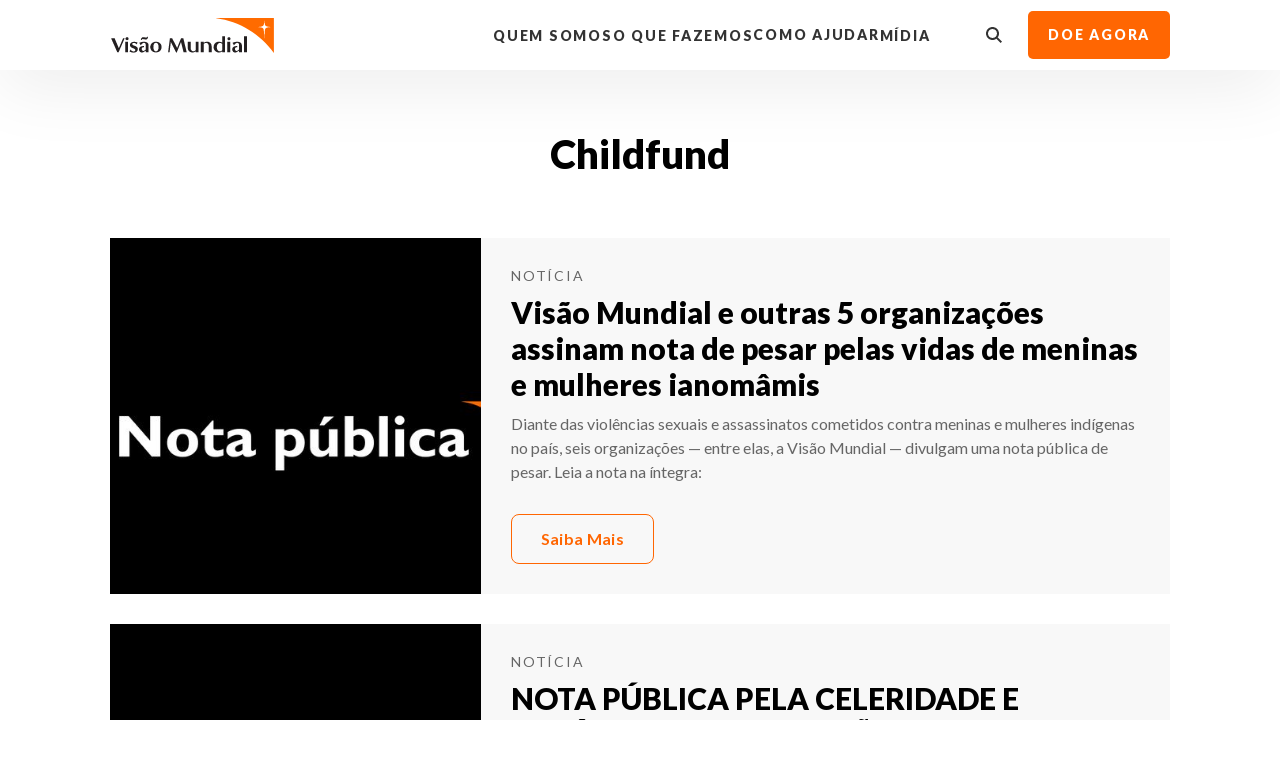

--- FILE ---
content_type: application/javascript; charset=UTF-8
request_url: https://visaomundial.org.br/vendor/react-transition-group@4.4.1/react-transition-group@4.4.1.js
body_size: 26761
content:
(function(){function r(e,n,t){function o(i,f){if(!n[i]){if(!e[i]){var c="function"==typeof require&&require;if(!f&&c)return c(i,!0);if(u)return u(i,!0);var a=new Error("Cannot find module '"+i+"'");throw a.code="MODULE_NOT_FOUND",a}var p=n[i]={exports:{}};e[i][0].call(p.exports,function(r){var n=e[i][1][r];return o(n||r)},p,p.exports,r,e,n,t)}return n[i].exports}for(var u="function"==typeof require&&require,i=0;i<t.length;i++)o(t[i]);return o}return r})()({1:[function(require,module,exports){
app.dependencies["react-transition-group@4.4.1"]=require("./react-transition-group");

},{"./react-transition-group":2}],2:[function(require,module,exports){
!function(e,n){"object"==typeof exports&&"undefined"!=typeof module?n(exports,window.React,window.ReactDOM):"function"==typeof define&&define.amd?define(["exports","react","react-dom"],n):n((e=e||self).ReactTransitionGroup={},e.React,e.ReactDOM)}(this,function(e,n,t){"use strict";var r="default"in n?n.default:n;function o(){return(o=Object.assign||function(e){for(var n=1;n<arguments.length;n++){var t=arguments[n];for(var r in t)Object.prototype.hasOwnProperty.call(t,r)&&(e[r]=t[r])}return e}).apply(this,arguments)}function i(e,n){if(null==e)return{};var t,r,o={},i=Object.keys(e);for(r=0;r<i.length;r++)t=i[r],n.indexOf(t)>=0||(o[t]=e[t]);return o}function a(e,n){e.prototype=Object.create(n.prototype),e.prototype.constructor=e,e.__proto__=n}function s(e,n){return e(n={exports:{}},n.exports),n.exports}t=t&&Object.prototype.hasOwnProperty.call(t,"default")?t.default:t;var c=s(function(e,n){!function(){var e="function"==typeof Symbol&&Symbol.for,t=e?Symbol.for("react.element"):60103,r=e?Symbol.for("react.portal"):60106,o=e?Symbol.for("react.fragment"):60107,i=e?Symbol.for("react.strict_mode"):60108,a=e?Symbol.for("react.profiler"):60114,s=e?Symbol.for("react.provider"):60109,c=e?Symbol.for("react.context"):60110,u=e?Symbol.for("react.async_mode"):60111,l=e?Symbol.for("react.concurrent_mode"):60111,p=e?Symbol.for("react.forward_ref"):60112,f=e?Symbol.for("react.suspense"):60113,d=e?Symbol.for("react.suspense_list"):60120,h=e?Symbol.for("react.memo"):60115,y=e?Symbol.for("react.lazy"):60116,m=e?Symbol.for("react.block"):60121,v=e?Symbol.for("react.fundamental"):60117,E=e?Symbol.for("react.responder"):60118,x=e?Symbol.for("react.scope"):60119;function g(e){if("object"==typeof e&&null!==e){var n=e.$$typeof;switch(n){case t:var d=e.type;switch(d){case u:case l:case o:case a:case i:case f:return d;default:var m=d&&d.$$typeof;switch(m){case c:case p:case y:case h:case s:return m;default:return n}}case r:return n}}}var b=u,O=l,S=c,C=s,w=t,T=p,j=o,k=y,R=h,N=r,P=a,A=i,M=f,I=!1;function $(e){return g(e)===l}n.AsyncMode=b,n.ConcurrentMode=O,n.ContextConsumer=S,n.ContextProvider=C,n.Element=w,n.ForwardRef=T,n.Fragment=j,n.Lazy=k,n.Memo=R,n.Portal=N,n.Profiler=P,n.StrictMode=A,n.Suspense=M,n.isAsyncMode=function(e){return I||(I=!0,console.warn("The ReactIs.isAsyncMode() alias has been deprecated, and will be removed in React 17+. Update your code to use ReactIs.isConcurrentMode() instead. It has the exact same API.")),$(e)||g(e)===u},n.isConcurrentMode=$,n.isContextConsumer=function(e){return g(e)===c},n.isContextProvider=function(e){return g(e)===s},n.isElement=function(e){return"object"==typeof e&&null!==e&&e.$$typeof===t},n.isForwardRef=function(e){return g(e)===p},n.isFragment=function(e){return g(e)===o},n.isLazy=function(e){return g(e)===y},n.isMemo=function(e){return g(e)===h},n.isPortal=function(e){return g(e)===r},n.isProfiler=function(e){return g(e)===a},n.isStrictMode=function(e){return g(e)===i},n.isSuspense=function(e){return g(e)===f},n.isValidElementType=function(e){return"string"==typeof e||"function"==typeof e||e===o||e===l||e===a||e===i||e===f||e===d||"object"==typeof e&&null!==e&&(e.$$typeof===y||e.$$typeof===h||e.$$typeof===s||e.$$typeof===c||e.$$typeof===p||e.$$typeof===v||e.$$typeof===E||e.$$typeof===x||e.$$typeof===m)},n.typeOf=g}()}),u=(c.AsyncMode,c.ConcurrentMode,c.ContextConsumer,c.ContextProvider,c.Element,c.ForwardRef,c.Fragment,c.Lazy,c.Memo,c.Portal,c.Profiler,c.StrictMode,c.Suspense,c.isAsyncMode,c.isConcurrentMode,c.isContextConsumer,c.isContextProvider,c.isElement,c.isForwardRef,c.isFragment,c.isLazy,c.isMemo,c.isPortal,c.isProfiler,c.isStrictMode,c.isSuspense,c.isValidElementType,c.typeOf,s(function(e){e.exports=c})),l=Object.getOwnPropertySymbols,p=Object.prototype.hasOwnProperty,f=Object.prototype.propertyIsEnumerable;var d=function(){try{if(!Object.assign)return!1;var e=new String("abc");if(e[5]="de","5"===Object.getOwnPropertyNames(e)[0])return!1;for(var n={},t=0;t<10;t++)n["_"+String.fromCharCode(t)]=t;if("0123456789"!==Object.getOwnPropertyNames(n).map(function(e){return n[e]}).join(""))return!1;var r={};return"abcdefghijklmnopqrst".split("").forEach(function(e){r[e]=e}),"abcdefghijklmnopqrst"===Object.keys(Object.assign({},r)).join("")}catch(e){return!1}}()?Object.assign:function(e,n){for(var t,r,o=function(e){if(null==e)throw new TypeError("Object.assign cannot be called with null or undefined");return Object(e)}(e),i=1;i<arguments.length;i++){for(var a in t=Object(arguments[i]))p.call(t,a)&&(o[a]=t[a]);if(l){r=l(t);for(var s=0;s<r.length;s++)f.call(t,r[s])&&(o[r[s]]=t[r[s]])}}return o},h="SECRET_DO_NOT_PASS_THIS_OR_YOU_WILL_BE_FIRED",y=function(){},m=h,v={},E=Function.call.bind(Object.prototype.hasOwnProperty);function x(e,n,t,r,o){for(var i in e)if(E(e,i)){var a;try{if("function"!=typeof e[i]){var s=Error((r||"React class")+": "+t+" type `"+i+"` is invalid; it must be a function, usually from the `prop-types` package, but received `"+typeof e[i]+"`.");throw s.name="Invariant Violation",s}a=e[i](n,i,r,t,null,m)}catch(e){a=e}if(!a||a instanceof Error||y((r||"React class")+": type specification of "+t+" `"+i+"` is invalid; the type checker function must return `null` or an `Error` but returned a "+typeof a+". You may have forgotten to pass an argument to the type checker creator (arrayOf, instanceOf, objectOf, oneOf, oneOfType, and shape all require an argument)."),a instanceof Error&&!(a.message in v)){v[a.message]=!0;var c=o?o():"";y("Failed "+t+" type: "+a.message+(null!=c?c:""))}}}y=function(e){var n="Warning: "+e;"undefined"!=typeof console&&console.error(n);try{throw new Error(n)}catch(e){}},x.resetWarningCache=function(){v={}};var g=x,b=Function.call.bind(Object.prototype.hasOwnProperty),O=function(){};function S(){return null}O=function(e){var n="Warning: "+e;"undefined"!=typeof console&&console.error(n);try{throw new Error(n)}catch(e){}};var C=function(e,n){var t="function"==typeof Symbol&&Symbol.iterator,r="@@iterator";var o="<<anonymous>>",i={array:l("array"),bool:l("boolean"),func:l("function"),number:l("number"),object:l("object"),string:l("string"),symbol:l("symbol"),any:c(S),arrayOf:function(e){return c(function(n,t,r,o,i){if("function"!=typeof e)return new s("Property `"+i+"` of component `"+r+"` has invalid PropType notation inside arrayOf.");var a=n[t];if(!Array.isArray(a)){var c=f(a);return new s("Invalid "+o+" `"+i+"` of type `"+c+"` supplied to `"+r+"`, expected an array.")}for(var u=0;u<a.length;u++){var l=e(a,u,r,o,i+"["+u+"]",h);if(l instanceof Error)return l}return null})},element:function(){return c(function(n,t,r,o,i){var a=n[t];if(!e(a)){var c=f(a);return new s("Invalid "+o+" `"+i+"` of type `"+c+"` supplied to `"+r+"`, expected a single ReactElement.")}return null})}(),elementType:function(){return c(function(e,n,t,r,o){var i=e[n];if(!u.isValidElementType(i)){var a=f(i);return new s("Invalid "+r+" `"+o+"` of type `"+a+"` supplied to `"+t+"`, expected a single ReactElement type.")}return null})}(),instanceOf:function(e){return c(function(n,t,r,i,a){if(!(n[t]instanceof e)){var c=e.name||o,u=function(e){if(!e.constructor||!e.constructor.name)return o;return e.constructor.name}(n[t]);return new s("Invalid "+i+" `"+a+"` of type `"+u+"` supplied to `"+r+"`, expected instance of `"+c+"`.")}return null})},node:function(){return c(function(e,n,t,r,o){if(!p(e[n]))return new s("Invalid "+r+" `"+o+"` supplied to `"+t+"`, expected a ReactNode.");return null})}(),objectOf:function(e){return c(function(n,t,r,o,i){if("function"!=typeof e)return new s("Property `"+i+"` of component `"+r+"` has invalid PropType notation inside objectOf.");var a=n[t],c=f(a);if("object"!==c)return new s("Invalid "+o+" `"+i+"` of type `"+c+"` supplied to `"+r+"`, expected an object.");for(var u in a)if(b(a,u)){var l=e(a,u,r,o,i+"."+u,h);if(l instanceof Error)return l}return null})},oneOf:function(e){if(!Array.isArray(e))return arguments.length>1?O("Invalid arguments supplied to oneOf, expected an array, got "+arguments.length+" arguments. A common mistake is to write oneOf(x, y, z) instead of oneOf([x, y, z])."):O("Invalid argument supplied to oneOf, expected an array."),S;return c(function(n,t,r,o,i){for(var c=n[t],u=0;u<e.length;u++)if(a(c,e[u]))return null;var l=JSON.stringify(e,function(e,n){var t=y(n);return"symbol"===t?String(n):n});return new s("Invalid "+o+" `"+i+"` of value `"+String(c)+"` supplied to `"+r+"`, expected one of "+l+".")})},oneOfType:function(e){if(!Array.isArray(e))return O("Invalid argument supplied to oneOfType, expected an instance of array."),S;for(var n=0;n<e.length;n++){var t=e[n];if("function"!=typeof t)return O("Invalid argument supplied to oneOfType. Expected an array of check functions, but received "+m(t)+" at index "+n+"."),S}return c(function(n,t,r,o,i){for(var a=0;a<e.length;a++){var c=e[a];if(null==c(n,t,r,o,i,h))return null}return new s("Invalid "+o+" `"+i+"` supplied to `"+r+"`.")})},shape:function(e){return c(function(n,t,r,o,i){var a=n[t],c=f(a);if("object"!==c)return new s("Invalid "+o+" `"+i+"` of type `"+c+"` supplied to `"+r+"`, expected `object`.");for(var u in e){var l=e[u];if(l){var p=l(a,u,r,o,i+"."+u,h);if(p)return p}}return null})},exact:function(e){return c(function(n,t,r,o,i){var a=n[t],c=f(a);if("object"!==c)return new s("Invalid "+o+" `"+i+"` of type `"+c+"` supplied to `"+r+"`, expected `object`.");var u=d({},n[t],e);for(var l in u){var p=e[l];if(!p)return new s("Invalid "+o+" `"+i+"` key `"+l+"` supplied to `"+r+"`.\nBad object: "+JSON.stringify(n[t],null,"  ")+"\nValid keys: "+JSON.stringify(Object.keys(e),null,"  "));var y=p(a,l,r,o,i+"."+l,h);if(y)return y}return null})}};function a(e,n){return e===n?0!==e||1/e==1/n:e!=e&&n!=n}function s(e){this.message=e,this.stack=""}function c(e){var t={},r=0;function i(i,a,c,u,l,p,f){if(u=u||o,p=p||c,f!==h){if(n){var d=new Error("Calling PropTypes validators directly is not supported by the `prop-types` package. Use `PropTypes.checkPropTypes()` to call them. Read more at http://fb.me/use-check-prop-types");throw d.name="Invariant Violation",d}if("undefined"!=typeof console){var y=u+":"+c;!t[y]&&r<3&&(O("You are manually calling a React.PropTypes validation function for the `"+p+"` prop on `"+u+"`. This is deprecated and will throw in the standalone `prop-types` package. You may be seeing this warning due to a third-party PropTypes library. See https://fb.me/react-warning-dont-call-proptypes for details."),t[y]=!0,r++)}}return null==a[c]?i?null===a[c]?new s("The "+l+" `"+p+"` is marked as required in `"+u+"`, but its value is `null`."):new s("The "+l+" `"+p+"` is marked as required in `"+u+"`, but its value is `undefined`."):null:e(a,c,u,l,p)}var a=i.bind(null,!1);return a.isRequired=i.bind(null,!0),a}function l(e){return c(function(n,t,r,o,i,a){var c=n[t];return f(c)!==e?new s("Invalid "+o+" `"+i+"` of type `"+y(c)+"` supplied to `"+r+"`, expected `"+e+"`."):null})}function p(n){switch(typeof n){case"number":case"string":case"undefined":return!0;case"boolean":return!n;case"object":if(Array.isArray(n))return n.every(p);if(null===n||e(n))return!0;var o=function(e){var n=e&&(t&&e[t]||e[r]);if("function"==typeof n)return n}(n);if(!o)return!1;var i,a=o.call(n);if(o!==n.entries){for(;!(i=a.next()).done;)if(!p(i.value))return!1}else for(;!(i=a.next()).done;){var s=i.value;if(s&&!p(s[1]))return!1}return!0;default:return!1}}function f(e){var n=typeof e;return Array.isArray(e)?"array":e instanceof RegExp?"object":function(e,n){return"symbol"===e||!!n&&("Symbol"===n["@@toStringTag"]||"function"==typeof Symbol&&n instanceof Symbol)}(n,e)?"symbol":n}function y(e){if(null==e)return""+e;var n=f(e);if("object"===n){if(e instanceof Date)return"date";if(e instanceof RegExp)return"regexp"}return n}function m(e){var n=y(e);switch(n){case"array":case"object":return"an "+n;case"boolean":case"date":case"regexp":return"a "+n;default:return n}}return s.prototype=Error.prototype,i.checkPropTypes=g,i.resetWarningCache=g.resetWarningCache,i.PropTypes=i,i},w=s(function(e){var n=u;e.exports=C(n.isElement,!0)});w.object,w.oneOfType,w.element,w.bool,w.func;function T(e,n){return e.replace(new RegExp("(^|\\s)"+n+"(?:\\s|$)","g"),"$1").replace(/\s+/g," ").replace(/^\s*|\s*$/g,"")}var j={disabled:!1},k=w.oneOfType([w.number,w.shape({enter:w.number,exit:w.number,appear:w.number}).isRequired]),R=w.oneOfType([w.string,w.shape({enter:w.string,exit:w.string,active:w.string}),w.shape({enter:w.string,enterDone:w.string,enterActive:w.string,exit:w.string,exitDone:w.string,exitActive:w.string})]),N=r.createContext(null),P="unmounted",A="exited",M="entering",I="entered",$=function(e){function n(n,t){var r;r=e.call(this,n,t)||this;var o,i=t&&!t.isMounting?n.enter:n.appear;return r.appearStatus=null,n.in?i?(o=A,r.appearStatus=M):o=I:o=n.unmountOnExit||n.mountOnEnter?P:A,r.state={status:o},r.nextCallback=null,r}a(n,e),n.getDerivedStateFromProps=function(e,n){return e.in&&n.status===P?{status:A}:null};var o=n.prototype;return o.componentDidMount=function(){this.updateStatus(!0,this.appearStatus)},o.componentDidUpdate=function(e){var n=null;if(e!==this.props){var t=this.state.status;this.props.in?t!==M&&t!==I&&(n=M):t!==M&&t!==I||(n="exiting")}this.updateStatus(!1,n)},o.componentWillUnmount=function(){this.cancelNextCallback()},o.getTimeouts=function(){var e,n,t,r=this.props.timeout;return e=n=t=r,null!=r&&"number"!=typeof r&&(e=r.exit,n=r.enter,t=void 0!==r.appear?r.appear:n),{exit:e,enter:n,appear:t}},o.updateStatus=function(e,n){void 0===e&&(e=!1),null!==n?(this.cancelNextCallback(),n===M?this.performEnter(e):this.performExit()):this.props.unmountOnExit&&this.state.status===A&&this.setState({status:P})},o.performEnter=function(e){var n=this,r=this.props.enter,o=this.context?this.context.isMounting:e,i=this.props.nodeRef?[o]:[t.findDOMNode(this),o],a=i[0],s=i[1],c=this.getTimeouts(),u=o?c.appear:c.enter;!e&&!r||j.disabled?this.safeSetState({status:I},function(){n.props.onEntered(a)}):(this.props.onEnter(a,s),this.safeSetState({status:M},function(){n.props.onEntering(a,s),n.onTransitionEnd(u,function(){n.safeSetState({status:I},function(){n.props.onEntered(a,s)})})}))},o.performExit=function(){var e=this,n=this.props.exit,r=this.getTimeouts(),o=this.props.nodeRef?void 0:t.findDOMNode(this);n&&!j.disabled?(this.props.onExit(o),this.safeSetState({status:"exiting"},function(){e.props.onExiting(o),e.onTransitionEnd(r.exit,function(){e.safeSetState({status:A},function(){e.props.onExited(o)})})})):this.safeSetState({status:A},function(){e.props.onExited(o)})},o.cancelNextCallback=function(){null!==this.nextCallback&&(this.nextCallback.cancel(),this.nextCallback=null)},o.safeSetState=function(e,n){n=this.setNextCallback(n),this.setState(e,n)},o.setNextCallback=function(e){var n=this,t=!0;return this.nextCallback=function(r){t&&(t=!1,n.nextCallback=null,e(r))},this.nextCallback.cancel=function(){t=!1},this.nextCallback},o.onTransitionEnd=function(e,n){this.setNextCallback(n);var r=this.props.nodeRef?this.props.nodeRef.current:t.findDOMNode(this),o=null==e&&!this.props.addEndListener;if(r&&!o){if(this.props.addEndListener){var i=this.props.nodeRef?[this.nextCallback]:[r,this.nextCallback],a=i[0],s=i[1];this.props.addEndListener(a,s)}null!=e&&setTimeout(this.nextCallback,e)}else setTimeout(this.nextCallback,0)},o.render=function(){var e=this.state.status;if(e===P)return null;var n=this.props,t=n.children,o=(n.in,n.mountOnEnter,n.unmountOnExit,n.appear,n.enter,n.exit,n.timeout,n.addEndListener,n.onEnter,n.onEntering,n.onEntered,n.onExit,n.onExiting,n.onExited,n.nodeRef,i(n,["children","in","mountOnEnter","unmountOnExit","appear","enter","exit","timeout","addEndListener","onEnter","onEntering","onEntered","onExit","onExiting","onExited","nodeRef"]));return r.createElement(N.Provider,{value:null},"function"==typeof t?t(e,o):r.cloneElement(r.Children.only(t),o))},n}(r.Component);function L(){}$.contextType=N,$.propTypes={nodeRef:w.shape({current:"undefined"==typeof Element?w.any:w.instanceOf(Element)}),children:w.oneOfType([w.func.isRequired,w.element.isRequired]).isRequired,in:w.bool,mountOnEnter:w.bool,unmountOnExit:w.bool,appear:w.bool,enter:w.bool,exit:w.bool,timeout:function(e){var n=k;e.addEndListener||(n=n.isRequired);for(var t=arguments.length,r=new Array(t>1?t-1:0),o=1;o<t;o++)r[o-1]=arguments[o];return n.apply(void 0,[e].concat(r))},addEndListener:w.func,onEnter:w.func,onEntering:w.func,onEntered:w.func,onExit:w.func,onExiting:w.func,onExited:w.func},$.defaultProps={in:!1,mountOnEnter:!1,unmountOnExit:!1,appear:!1,enter:!0,exit:!0,onEnter:L,onEntering:L,onEntered:L,onExit:L,onExiting:L,onExited:L},$.UNMOUNTED=P,$.EXITED=A,$.ENTERING=M,$.ENTERED=I,$.EXITING="exiting";var D=function(e,n){return e&&n&&n.split(" ").forEach(function(n){return r=n,void((t=e).classList?t.classList.remove(r):"string"==typeof t.className?t.className=T(t.className,r):t.setAttribute("class",T(t.className&&t.className.baseVal||"",r)));var t,r})},_=function(e){function n(){for(var n,t=arguments.length,r=new Array(t),o=0;o<t;o++)r[o]=arguments[o];return(n=e.call.apply(e,[this].concat(r))||this).appliedClasses={appear:{},enter:{},exit:{}},n.onEnter=function(e,t){var r=n.resolveArguments(e,t),o=r[0],i=r[1];n.removeClasses(o,"exit"),n.addClass(o,i?"appear":"enter","base"),n.props.onEnter&&n.props.onEnter(e,t)},n.onEntering=function(e,t){var r=n.resolveArguments(e,t),o=r[0],i=r[1]?"appear":"enter";n.addClass(o,i,"active"),n.props.onEntering&&n.props.onEntering(e,t)},n.onEntered=function(e,t){var r=n.resolveArguments(e,t),o=r[0],i=r[1]?"appear":"enter";n.removeClasses(o,i),n.addClass(o,i,"done"),n.props.onEntered&&n.props.onEntered(e,t)},n.onExit=function(e){var t=n.resolveArguments(e)[0];n.removeClasses(t,"appear"),n.removeClasses(t,"enter"),n.addClass(t,"exit","base"),n.props.onExit&&n.props.onExit(e)},n.onExiting=function(e){var t=n.resolveArguments(e)[0];n.addClass(t,"exit","active"),n.props.onExiting&&n.props.onExiting(e)},n.onExited=function(e){var t=n.resolveArguments(e)[0];n.removeClasses(t,"exit"),n.addClass(t,"exit","done"),n.props.onExited&&n.props.onExited(e)},n.resolveArguments=function(e,t){return n.props.nodeRef?[n.props.nodeRef.current,e]:[e,t]},n.getClassNames=function(e){var t=n.props.classNames,r="string"==typeof t,o=r?""+(r&&t?t+"-":"")+e:t[e];return{baseClassName:o,activeClassName:r?o+"-active":t[e+"Active"],doneClassName:r?o+"-done":t[e+"Done"]}},n}a(n,e);var t=n.prototype;return t.addClass=function(e,n,t){var r=this.getClassNames(n)[t+"ClassName"],o=this.getClassNames("enter").doneClassName;"appear"===n&&"done"===t&&o&&(r+=" "+o),"active"===t&&e&&e.scrollTop,r&&(this.appliedClasses[n][t]=r,function(e,n){e&&n&&n.split(" ").forEach(function(n){return r=n,void((t=e).classList?t.classList.add(r):function(e,n){return e.classList?!!n&&e.classList.contains(n):-1!==(" "+(e.className.baseVal||e.className)+" ").indexOf(" "+n+" ")}(t,r)||("string"==typeof t.className?t.className=t.className+" "+r:t.setAttribute("class",(t.className&&t.className.baseVal||"")+" "+r)));var t,r})}(e,r))},t.removeClasses=function(e,n){var t=this.appliedClasses[n],r=t.base,o=t.active,i=t.done;this.appliedClasses[n]={},r&&D(e,r),o&&D(e,o),i&&D(e,i)},t.render=function(){var e=this.props,n=(e.classNames,i(e,["classNames"]));return r.createElement($,o({},n,{onEnter:this.onEnter,onEntered:this.onEntered,onEntering:this.onEntering,onExit:this.onExit,onExiting:this.onExiting,onExited:this.onExited}))},n}(r.Component);function F(e,t){var r=Object.create(null);return e&&n.Children.map(e,function(e){return e}).forEach(function(e){r[e.key]=function(e){return t&&n.isValidElement(e)?t(e):e}(e)}),r}function V(e,n,t){return null!=t[n]?t[n]:e.props[n]}function q(e,t,r){var o=F(e.children),i=function(e,n){function t(t){return t in n?n[t]:e[t]}e=e||{},n=n||{};var r,o=Object.create(null),i=[];for(var a in e)a in n?i.length&&(o[a]=i,i=[]):i.push(a);var s={};for(var c in n){if(o[c])for(r=0;r<o[c].length;r++){var u=o[c][r];s[o[c][r]]=t(u)}s[c]=t(c)}for(r=0;r<i.length;r++)s[i[r]]=t(i[r]);return s}(t,o);return Object.keys(i).forEach(function(a){var s=i[a];if(n.isValidElement(s)){var c=a in t,u=a in o,l=t[a],p=n.isValidElement(l)&&!l.props.in;!u||c&&!p?u||!c||p?u&&c&&n.isValidElement(l)&&(i[a]=n.cloneElement(s,{onExited:r.bind(null,s),in:l.props.in,exit:V(s,"exit",e),enter:V(s,"enter",e)})):i[a]=n.cloneElement(s,{in:!1}):i[a]=n.cloneElement(s,{onExited:r.bind(null,s),in:!0,exit:V(s,"exit",e),enter:V(s,"enter",e)})}}),i}_.defaultProps={classNames:""},_.propTypes=o({},$.propTypes,{classNames:R,onEnter:w.func,onEntering:w.func,onEntered:w.func,onExit:w.func,onExiting:w.func,onExited:w.func});var U=Object.values||function(e){return Object.keys(e).map(function(n){return e[n]})},W=function(e){function t(n,t){var r,o=(r=e.call(this,n,t)||this).handleExited.bind(function(e){if(void 0===e)throw new ReferenceError("this hasn't been initialised - super() hasn't been called");return e}(r));return r.state={contextValue:{isMounting:!0},handleExited:o,firstRender:!0},r}a(t,e);var s=t.prototype;return s.componentDidMount=function(){this.mounted=!0,this.setState({contextValue:{isMounting:!1}})},s.componentWillUnmount=function(){this.mounted=!1},t.getDerivedStateFromProps=function(e,t){var r,o,i=t.children,a=t.handleExited;return{children:t.firstRender?(r=e,o=a,F(r.children,function(e){return n.cloneElement(e,{onExited:o.bind(null,e),in:!0,appear:V(e,"appear",r),enter:V(e,"enter",r),exit:V(e,"exit",r)})})):q(e,i,a),firstRender:!1}},s.handleExited=function(e,n){var t=F(this.props.children);e.key in t||(e.props.onExited&&e.props.onExited(n),this.mounted&&this.setState(function(n){var t=o({},n.children);return delete t[e.key],{children:t}}))},s.render=function(){var e=this.props,n=e.component,t=e.childFactory,o=i(e,["component","childFactory"]),a=this.state.contextValue,s=U(this.state.children).map(t);return delete o.appear,delete o.enter,delete o.exit,null===n?r.createElement(N.Provider,{value:a},s):r.createElement(N.Provider,{value:a},r.createElement(n,o,s))},t}(r.Component);W.propTypes={component:w.any,children:w.node,appear:w.bool,enter:w.bool,exit:w.bool,childFactory:w.func},W.defaultProps={component:"div",childFactory:function(e){return e}};var z,G,Y=function(e){function n(){for(var n,t=arguments.length,r=new Array(t),o=0;o<t;o++)r[o]=arguments[o];return(n=e.call.apply(e,[this].concat(r))||this).handleEnter=function(){for(var e=arguments.length,t=new Array(e),r=0;r<e;r++)t[r]=arguments[r];return n.handleLifecycle("onEnter",0,t)},n.handleEntering=function(){for(var e=arguments.length,t=new Array(e),r=0;r<e;r++)t[r]=arguments[r];return n.handleLifecycle("onEntering",0,t)},n.handleEntered=function(){for(var e=arguments.length,t=new Array(e),r=0;r<e;r++)t[r]=arguments[r];return n.handleLifecycle("onEntered",0,t)},n.handleExit=function(){for(var e=arguments.length,t=new Array(e),r=0;r<e;r++)t[r]=arguments[r];return n.handleLifecycle("onExit",1,t)},n.handleExiting=function(){for(var e=arguments.length,t=new Array(e),r=0;r<e;r++)t[r]=arguments[r];return n.handleLifecycle("onExiting",1,t)},n.handleExited=function(){for(var e=arguments.length,t=new Array(e),r=0;r<e;r++)t[r]=arguments[r];return n.handleLifecycle("onExited",1,t)},n}a(n,e);var o=n.prototype;return o.handleLifecycle=function(e,n,o){var i,a=this.props.children,s=r.Children.toArray(a)[n];if(s.props[e]&&(i=s.props)[e].apply(i,o),this.props[e]){var c=s.props.nodeRef?void 0:t.findDOMNode(this);this.props[e](c)}},o.render=function(){var e=this.props,n=e.children,t=e.in,o=i(e,["children","in"]),a=r.Children.toArray(n),s=a[0],c=a[1];return delete o.onEnter,delete o.onEntering,delete o.onEntered,delete o.onExit,delete o.onExiting,delete o.onExited,r.createElement(W,o,t?r.cloneElement(s,{key:"first",onEnter:this.handleEnter,onEntering:this.handleEntering,onEntered:this.handleEntered}):r.cloneElement(c,{key:"second",onEnter:this.handleExit,onEntering:this.handleExiting,onEntered:this.handleExited}))},n}(r.Component);Y.propTypes={in:w.bool.isRequired,children:function(e,n){return 2!==r.Children.count(e[n])?new Error('"'+n+'" must be exactly two transition components.'):null}};var J="out-in",B="in-out",X=function(e,n,t){return function(){var r;e.props[n]&&(r=e.props)[n].apply(r,arguments),t()}},H=((z={})[J]=function(e){var n=e.current,t=e.changeState;return r.cloneElement(n,{in:!1,onExited:X(n,"onExited",function(){t(M,null)})})},z[B]=function(e){var n=e.current,t=e.changeState,o=e.children;return[n,r.cloneElement(o,{in:!0,onEntered:X(o,"onEntered",function(){t(M)})})]},z),K=((G={})[J]=function(e){var n=e.children,t=e.changeState;return r.cloneElement(n,{in:!0,onEntered:X(n,"onEntered",function(){t(I,r.cloneElement(n,{in:!0}))})})},G[B]=function(e){var n=e.current,t=e.children,o=e.changeState;return[r.cloneElement(n,{in:!1,onExited:X(n,"onExited",function(){o(I,r.cloneElement(t,{in:!0}))})}),r.cloneElement(t,{in:!0})]},G),Q=function(e){function n(){for(var n,t=arguments.length,r=new Array(t),o=0;o<t;o++)r[o]=arguments[o];return(n=e.call.apply(e,[this].concat(r))||this).state={status:I,current:null},n.appeared=!1,n.changeState=function(e,t){void 0===t&&(t=n.state.current),n.setState({status:e,current:t})},n}a(n,e);var t=n.prototype;return t.componentDidMount=function(){this.appeared=!0},n.getDerivedStateFromProps=function(e,n){return null==e.children?{current:null}:n.status===M&&e.mode===B?{status:M}:!n.current||(t=n.current,o=e.children,t===o||r.isValidElement(t)&&r.isValidElement(o)&&null!=t.key&&t.key===o.key)?{current:r.cloneElement(e.children,{in:!0})}:{status:"exiting"};var t,o},t.render=function(){var e,n=this.props,t=n.children,o=n.mode,i=this.state,a=i.status,s=i.current,c={children:t,current:s,changeState:this.changeState,status:a};switch(a){case M:e=K[o](c);break;case"exiting":e=H[o](c);break;case I:e=s}return r.createElement(N.Provider,{value:{isMounting:!this.appeared}},e)},n}(r.Component);Q.propTypes={mode:w.oneOf([B,J]),children:w.oneOfType([w.element.isRequired])},Q.defaultProps={mode:J},e.CSSTransition=_,e.ReplaceTransition=Y,e.SwitchTransition=Q,e.Transition=$,e.TransitionGroup=W,e.config=j,Object.defineProperty(e,"__esModule",{value:!0})});

},{}]},{},[1]);


--- FILE ---
content_type: image/svg+xml
request_url: https://composic.nyc3.cdn.digitaloceanspaces.com/2020/06/21/DRpstkwAkU.svg
body_size: -222
content:
<svg xmlns="http://www.w3.org/2000/svg" viewBox="0 0 54.9 48.4"><path fill="#FFF" d="M54.9 24.2l-2.3-2.3L30.7 0l-2.3 2.3 20.3 20.3H0v3.2h48.7L28.4 46.1l2.3 2.3 21.9-21.9z"/></svg>

--- FILE ---
content_type: application/javascript; charset=UTF-8
request_url: https://visaomundial.org.br/vendor/react-google-maps-api@1.9.3/react-google-maps-api@1.9.3.js
body_size: 131730
content:
(function(){function r(e,n,t){function o(i,f){if(!n[i]){if(!e[i]){var c="function"==typeof require&&require;if(!f&&c)return c(i,!0);if(u)return u(i,!0);var a=new Error("Cannot find module '"+i+"'");throw a.code="MODULE_NOT_FOUND",a}var p=n[i]={exports:{}};e[i][0].call(p.exports,function(r){var n=e[i][1][r];return o(n||r)},p,p.exports,r,e,n,t)}return n[i].exports}for(var u="function"==typeof require&&require,i=0;i<t.length;i++)o(t[i]);return o}return r})()({1:[function(require,module,exports){
// shim for using process in browser
var process = module.exports = {};

// cached from whatever global is present so that test runners that stub it
// don't break things.  But we need to wrap it in a try catch in case it is
// wrapped in strict mode code which doesn't define any globals.  It's inside a
// function because try/catches deoptimize in certain engines.

var cachedSetTimeout;
var cachedClearTimeout;

function defaultSetTimout() {
    throw new Error('setTimeout has not been defined');
}
function defaultClearTimeout () {
    throw new Error('clearTimeout has not been defined');
}
(function () {
    try {
        if (typeof setTimeout === 'function') {
            cachedSetTimeout = setTimeout;
        } else {
            cachedSetTimeout = defaultSetTimout;
        }
    } catch (e) {
        cachedSetTimeout = defaultSetTimout;
    }
    try {
        if (typeof clearTimeout === 'function') {
            cachedClearTimeout = clearTimeout;
        } else {
            cachedClearTimeout = defaultClearTimeout;
        }
    } catch (e) {
        cachedClearTimeout = defaultClearTimeout;
    }
} ())
function runTimeout(fun) {
    if (cachedSetTimeout === setTimeout) {
        //normal enviroments in sane situations
        return setTimeout(fun, 0);
    }
    // if setTimeout wasn't available but was latter defined
    if ((cachedSetTimeout === defaultSetTimout || !cachedSetTimeout) && setTimeout) {
        cachedSetTimeout = setTimeout;
        return setTimeout(fun, 0);
    }
    try {
        // when when somebody has screwed with setTimeout but no I.E. maddness
        return cachedSetTimeout(fun, 0);
    } catch(e){
        try {
            // When we are in I.E. but the script has been evaled so I.E. doesn't trust the global object when called normally
            return cachedSetTimeout.call(null, fun, 0);
        } catch(e){
            // same as above but when it's a version of I.E. that must have the global object for 'this', hopfully our context correct otherwise it will throw a global error
            return cachedSetTimeout.call(this, fun, 0);
        }
    }


}
function runClearTimeout(marker) {
    if (cachedClearTimeout === clearTimeout) {
        //normal enviroments in sane situations
        return clearTimeout(marker);
    }
    // if clearTimeout wasn't available but was latter defined
    if ((cachedClearTimeout === defaultClearTimeout || !cachedClearTimeout) && clearTimeout) {
        cachedClearTimeout = clearTimeout;
        return clearTimeout(marker);
    }
    try {
        // when when somebody has screwed with setTimeout but no I.E. maddness
        return cachedClearTimeout(marker);
    } catch (e){
        try {
            // When we are in I.E. but the script has been evaled so I.E. doesn't  trust the global object when called normally
            return cachedClearTimeout.call(null, marker);
        } catch (e){
            // same as above but when it's a version of I.E. that must have the global object for 'this', hopfully our context correct otherwise it will throw a global error.
            // Some versions of I.E. have different rules for clearTimeout vs setTimeout
            return cachedClearTimeout.call(this, marker);
        }
    }



}
var queue = [];
var draining = false;
var currentQueue;
var queueIndex = -1;

function cleanUpNextTick() {
    if (!draining || !currentQueue) {
        return;
    }
    draining = false;
    if (currentQueue.length) {
        queue = currentQueue.concat(queue);
    } else {
        queueIndex = -1;
    }
    if (queue.length) {
        drainQueue();
    }
}

function drainQueue() {
    if (draining) {
        return;
    }
    var timeout = runTimeout(cleanUpNextTick);
    draining = true;

    var len = queue.length;
    while(len) {
        currentQueue = queue;
        queue = [];
        while (++queueIndex < len) {
            if (currentQueue) {
                currentQueue[queueIndex].run();
            }
        }
        queueIndex = -1;
        len = queue.length;
    }
    currentQueue = null;
    draining = false;
    runClearTimeout(timeout);
}

process.nextTick = function (fun) {
    var args = new Array(arguments.length - 1);
    if (arguments.length > 1) {
        for (var i = 1; i < arguments.length; i++) {
            args[i - 1] = arguments[i];
        }
    }
    queue.push(new Item(fun, args));
    if (queue.length === 1 && !draining) {
        runTimeout(drainQueue);
    }
};

// v8 likes predictible objects
function Item(fun, array) {
    this.fun = fun;
    this.array = array;
}
Item.prototype.run = function () {
    this.fun.apply(null, this.array);
};
process.title = 'browser';
process.browser = true;
process.env = {};
process.argv = [];
process.version = ''; // empty string to avoid regexp issues
process.versions = {};

function noop() {}

process.on = noop;
process.addListener = noop;
process.once = noop;
process.off = noop;
process.removeListener = noop;
process.removeAllListeners = noop;
process.emit = noop;
process.prependListener = noop;
process.prependOnceListener = noop;

process.listeners = function (name) { return [] }

process.binding = function (name) {
    throw new Error('process.binding is not supported');
};

process.cwd = function () { return '/' };
process.chdir = function (dir) {
    throw new Error('process.chdir is not supported');
};
process.umask = function() { return 0; };

},{}],2:[function(require,module,exports){
app.dependencies["react-google-maps-api@1.9.3"]=require("./reactgooglemapsapi.cjs.production.min");

},{"./reactgooglemapsapi.cjs.production.min":10}],3:[function(require,module,exports){
(function (process){

'use strict'

if (process.env.NODE_ENV === 'production') {
  module.exports = require('./infobox.cjs.production.min.js')
} else {
  module.exports = require('./infobox.cjs.development.js')
}

}).call(this,require('_process'))
},{"./infobox.cjs.development.js":4,"./infobox.cjs.production.min.js":5,"_process":1}],4:[function(require,module,exports){
'use strict';

var InfoBox =
/*#__PURE__*/
function () {
  function InfoBox(options) {
    if (options === void 0) {
      options = {};
    }

    this.extend(InfoBox, google.maps.OverlayView); // Standard options (in common with google.maps.InfoWindow):

    this.content = options.content || '';
    this.disableAutoPan = options.disableAutoPan || false;
    this.maxWidth = options.maxWidth || 0;
    this.pixelOffset = options.pixelOffset || new google.maps.Size(0, 0);
    this.position = options.position || new google.maps.LatLng(0, 0);
    this.zIndex = options.zIndex || null; // Additional options (unique to InfoBox):

    this.boxClass = options.boxClass || 'infoBox';
    this.boxStyle = options.boxStyle || {};
    this.closeBoxMargin = options.closeBoxMargin || '2px';
    this.closeBoxURL = options.closeBoxURL || 'http://www.google.com/intl/en_us/mapfiles/close.gif';

    if (options.closeBoxURL === '') {
      this.closeBoxURL = '';
    }

    this.infoBoxClearance = options.infoBoxClearance || new google.maps.Size(1, 1);

    if (typeof options.visible === 'undefined') {
      if (typeof options.isHidden === 'undefined') {
        options.visible = true;
      } else {
        options.visible = !options.isHidden;
      }
    }

    this.isHidden = !options.visible;
    this.alignBottom = options.alignBottom || false;
    this.pane = options.pane || 'floatPane';
    this.enableEventPropagation = options.enableEventPropagation || false;
    this.div = null;
    this.closeListener = null;
    this.moveListener = null;
    this.mapListener = null;
    this.contextListener = null;
    this.eventListeners = null;
    this.fixedWidthSet = null;
  }

  var _proto = InfoBox.prototype;

  _proto.createInfoBoxDiv = function createInfoBoxDiv() {
    var _this = this;

    // This handler prevents an event in the InfoBox from being passed on to the map.
    function cancelHandler(event) {
      event.cancelBubble = true;

      if (event.stopPropagation) {
        event.stopPropagation();
      }
    } // This handler ignores the current event in the InfoBox and conditionally prevents
    // the event from being passed on to the map. It is used for the contextmenu event.
    // eslint-disable-next-line  @getify/proper-arrows/this


    var ignoreHandler = function ignoreHandler(event) {
      event.returnValue = false;

      if (event.preventDefault) {
        event.preventDefault();
      }

      if (!_this.enableEventPropagation) {
        cancelHandler(event);
      }
    };

    if (!this.div) {
      this.div = document.createElement('div');
      this.setBoxStyle();

      if (typeof this.content === 'string') {
        this.div.innerHTML = this.getCloseBoxImg() + this.content;
      } else {
        this.div.innerHTML = this.getCloseBoxImg();
        this.div.appendChild(this.content);
      } // eslint-disable-next-line @typescript-eslint/ban-ts-ignore
      // @ts-ignore


      var panes = this.getPanes();
      panes[this.pane].appendChild(this.div); // Add the InfoBox div to the DOM

      this.addClickHandler();

      if (this.div.style.width) {
        this.fixedWidthSet = true;
      } else {
        if (this.maxWidth !== 0 && this.div.offsetWidth > this.maxWidth) {
          this.div.style.width = this.maxWidth + 'px';
          this.fixedWidthSet = true;
        } else {
          // The following code is needed to overcome problems with MSIE
          var bw = this.getBoxWidths();
          this.div.style.width = this.div.offsetWidth - bw.left - bw.right + 'px';
          this.fixedWidthSet = false;
        }
      }

      this.panBox(this.disableAutoPan);

      if (!this.enableEventPropagation) {
        this.eventListeners = []; // Cancel event propagation.
        // Note: mousemove not included (to resolve Issue 152)

        var events = ['mousedown', 'mouseover', 'mouseout', 'mouseup', 'click', 'dblclick', 'touchstart', 'touchend', 'touchmove'];

        for (var i = 0; i < events.length; i++) {
          this.eventListeners.push(google.maps.event.addDomListener(this.div, events[i], cancelHandler));
        } // Workaround for Google bug that causes the cursor to change to a pointer
        // when the mouse moves over a marker underneath InfoBox.


        this.eventListeners.push(google.maps.event.addDomListener(this.div, 'mouseover', // eslint-disable-next-line  @getify/proper-arrows/this, @getify/proper-arrows/name
        function () {
          if (_this.div) {
            _this.div.style.cursor = 'default';
          }
        }));
      }

      this.contextListener = google.maps.event.addDomListener(this.div, 'contextmenu', ignoreHandler);
      /**
       * This event is fired when the DIV containing the InfoBox's content is attached to the DOM.
       * @name InfoBox#domready
       * @event
       */

      google.maps.event.trigger(this, 'domready');
    }
  };

  _proto.getCloseBoxImg = function getCloseBoxImg() {
    var img = '';

    if (this.closeBoxURL !== '') {
      img = '<img';
      img += " src='" + this.closeBoxURL + "'";
      img += ' align=right'; // Do this because Opera chokes on style='float: right;'

      img += " style='";
      img += ' position: relative;'; // Required by MSIE

      img += ' cursor: pointer;';
      img += ' margin: ' + this.closeBoxMargin + ';';
      img += "'>";
    }

    return img;
  };

  _proto.addClickHandler = function addClickHandler() {
    if (this.div && this.div.firstChild && this.closeBoxURL !== '') {
      var closeBox = this.div.firstChild;
      this.closeListener = google.maps.event.addDomListener(closeBox, 'click', this.getCloseClickHandler());
    } else {
      this.closeListener = null;
    }
  };

  _proto.getCloseClickHandler = function getCloseClickHandler() {
    var _this2 = this;

    // eslint-disable-next-line  @getify/proper-arrows/this, @getify/proper-arrows/name
    return function (event) {
      // 1.0.3 fix: Always prevent propagation of a close box click to the map:
      event.cancelBubble = true;

      if (event.stopPropagation) {
        event.stopPropagation();
      }
      /**
       * This event is fired when the InfoBox's close box is clicked.
       * @name InfoBox#closeclick
       * @event
       */


      google.maps.event.trigger(_this2, 'closeclick');

      _this2.close();
    };
  };

  _proto.panBox = function panBox(disablePan) {
    if (this.div && !disablePan) {
      // eslint-disable-next-line @typescript-eslint/ban-ts-ignore
      // @ts-ignore
      var map = this.getMap(); // Only pan if attached to map, not panorama

      if (map instanceof google.maps.Map) {
        var xOffset = 0;
        var yOffset = 0;
        var bounds = map.getBounds();

        if (bounds && !bounds.contains(this.position)) {
          // Marker not in visible area of map, so set center
          // of map to the marker position first.
          map.setCenter(this.position);
        }

        var mapDiv = map.getDiv(); // eslint-disable-next-line @typescript-eslint/ban-ts-ignore
        // @ts-ignore

        var mapWidth = mapDiv.offsetWidth; // eslint-disable-next-line @typescript-eslint/ban-ts-ignore
        // @ts-ignore

        var mapHeight = mapDiv.offsetHeight;
        var iwOffsetX = this.pixelOffset.width;
        var iwOffsetY = this.pixelOffset.height;
        var iwWidth = this.div.offsetWidth;
        var iwHeight = this.div.offsetHeight;
        var padX = this.infoBoxClearance.width;
        var padY = this.infoBoxClearance.height; // eslint-disable-next-line @typescript-eslint/ban-ts-ignore
        // @ts-ignore

        var projection = this.getProjection();
        var pixPosition = projection.fromLatLngToContainerPixel(this.position);

        if (pixPosition.x < -iwOffsetX + padX) {
          xOffset = pixPosition.x + iwOffsetX - padX;
        } else if (pixPosition.x + iwWidth + iwOffsetX + padX > mapWidth) {
          xOffset = pixPosition.x + iwWidth + iwOffsetX + padX - mapWidth;
        }

        if (this.alignBottom) {
          if (pixPosition.y < -iwOffsetY + padY + iwHeight) {
            yOffset = pixPosition.y + iwOffsetY - padY - iwHeight;
          } else if (pixPosition.y + iwOffsetY + padY > mapHeight) {
            yOffset = pixPosition.y + iwOffsetY + padY - mapHeight;
          }
        } else {
          if (pixPosition.y < -iwOffsetY + padY) {
            yOffset = pixPosition.y + iwOffsetY - padY;
          } else if (pixPosition.y + iwHeight + iwOffsetY + padY > mapHeight) {
            yOffset = pixPosition.y + iwHeight + iwOffsetY + padY - mapHeight;
          }
        }

        if (!(xOffset === 0 && yOffset === 0)) {
          // Move the map to the shifted center.
          map.panBy(xOffset, yOffset);
        }
      }
    }
  };

  _proto.setBoxStyle = function setBoxStyle() {
    if (this.div) {
      // Apply style values from the style sheet defined in the boxClass parameter:
      this.div.className = this.boxClass; // Clear existing inline style values:

      this.div.style.cssText = ''; // Apply style values defined in the boxStyle parameter:

      var boxStyle = this.boxStyle;

      for (var i in boxStyle) {
        if (boxStyle.hasOwnProperty(i)) {
          // eslint-disable-next-line @typescript-eslint/ban-ts-ignore
          // @ts-ignore
          this.div.style[i] = boxStyle[i];
        }
      } // Fix for iOS disappearing InfoBox problem
      // See http://stackoverflow.com/questions/9229535/google-maps-markers-disappear-at-certain-zoom-level-only-on-iphone-ipad


      this.div.style.webkitTransform = 'translateZ(0)'; // Fix up opacity style for benefit of MSIE

      if (typeof this.div.style.opacity !== 'undefined' && this.div.style.opacity !== '') {
        // See http://www.quirksmode.org/css/opacity.html
        var opacity = parseFloat(this.div.style.opacity || ''); // eslint-disable-next-line @typescript-eslint/ban-ts-ignore
        // @ts-ignore

        this.div.style.msFilter = '"progid:DXImageTransform.Microsoft.Alpha(Opacity=' + opacity * 100 + ')"';
        this.div.style.filter = 'alpha(opacity=' + opacity * 100 + ')';
      } // Apply required styles


      this.div.style.position = 'absolute';
      this.div.style.visibility = 'hidden';

      if (this.zIndex !== null) {
        this.div.style.zIndex = this.zIndex + '';
      }

      if (!this.div.style.overflow) {
        this.div.style.overflow = 'auto';
      }
    }
  };

  _proto.getBoxWidths = function getBoxWidths() {
    var bw = {
      top: 0,
      bottom: 0,
      left: 0,
      right: 0
    };

    if (!this.div) {
      return bw;
    }

    if (document.defaultView && document.defaultView.getComputedStyle) {
      var ownerDocument = this.div.ownerDocument;
      var computedStyle = ownerDocument && ownerDocument.defaultView ? ownerDocument.defaultView.getComputedStyle(this.div, '') : null;

      if (computedStyle) {
        // The computed styles are always in pixel units (good!)
        bw.top = parseInt(computedStyle.borderTopWidth || '', 10) || 0;
        bw.bottom = parseInt(computedStyle.borderBottomWidth || '', 10) || 0;
        bw.left = parseInt(computedStyle.borderLeftWidth || '', 10) || 0;
        bw.right = parseInt(computedStyle.borderRightWidth || '', 10) || 0;
      }
    } else if ( // eslint-disable-next-line @typescript-eslint/ban-ts-ignore
    // @ts-ignore
    document.documentElement.currentStyle // MSIE
    ) {
        // eslint-disable-next-line @typescript-eslint/ban-ts-ignore
        // @ts-ignore
        var currentStyle = this.div.currentStyle;

        if (currentStyle) {
          // eslint-disable-next-line @typescript-eslint/ban-ts-ignore
          // The current styles may not be in pixel units, but assume they are (bad!)
          bw.top = parseInt(currentStyle.borderTopWidth || '', 10) || 0;
          bw.bottom = parseInt(currentStyle.borderBottomWidth || '', 10) || 0;
          bw.left = parseInt(currentStyle.borderLeftWidth || '', 10) || 0;
          bw.right = parseInt(currentStyle.borderRightWidth || '', 10) || 0;
        }
      }

    return bw;
  };

  _proto.onRemove = function onRemove() {
    if (this.div && this.div.parentNode) {
      this.div.parentNode.removeChild(this.div);
      this.div = null;
    }
  };

  _proto.draw = function draw() {
    this.createInfoBoxDiv();

    if (this.div) {
      // eslint-disable-next-line @typescript-eslint/ban-ts-ignore
      // @ts-ignore
      var projection = this.getProjection();
      var pixPosition = projection.fromLatLngToDivPixel(this.position);
      this.div.style.left = pixPosition.x + this.pixelOffset.width + 'px';

      if (this.alignBottom) {
        this.div.style.bottom = -(pixPosition.y + this.pixelOffset.height) + 'px';
      } else {
        this.div.style.top = pixPosition.y + this.pixelOffset.height + 'px';
      }

      if (this.isHidden) {
        this.div.style.visibility = 'hidden';
      } else {
        this.div.style.visibility = 'visible';
      }
    }
  };

  _proto.setOptions = function setOptions(options) {
    if (options === void 0) {
      options = {};
    }

    if (typeof options.boxClass !== 'undefined') {
      // Must be first
      this.boxClass = options.boxClass;
      this.setBoxStyle();
    }

    if (typeof options.boxStyle !== 'undefined') {
      // Must be second
      this.boxStyle = options.boxStyle;
      this.setBoxStyle();
    }

    if (typeof options.content !== 'undefined') {
      this.setContent(options.content);
    }

    if (typeof options.disableAutoPan !== 'undefined') {
      this.disableAutoPan = options.disableAutoPan;
    }

    if (typeof options.maxWidth !== 'undefined') {
      this.maxWidth = options.maxWidth;
    }

    if (typeof options.pixelOffset !== 'undefined') {
      this.pixelOffset = options.pixelOffset;
    }

    if (typeof options.alignBottom !== 'undefined') {
      this.alignBottom = options.alignBottom;
    }

    if (typeof options.position !== 'undefined') {
      this.setPosition(options.position);
    }

    if (typeof options.zIndex !== 'undefined') {
      this.setZIndex(options.zIndex);
    }

    if (typeof options.closeBoxMargin !== 'undefined') {
      this.closeBoxMargin = options.closeBoxMargin;
    }

    if (typeof options.closeBoxURL !== 'undefined') {
      this.closeBoxURL = options.closeBoxURL;
    }

    if (typeof options.infoBoxClearance !== 'undefined') {
      this.infoBoxClearance = options.infoBoxClearance;
    }

    if (typeof options.isHidden !== 'undefined') {
      this.isHidden = options.isHidden;
    }

    if (typeof options.visible !== 'undefined') {
      this.isHidden = !options.visible;
    }

    if (typeof options.enableEventPropagation !== 'undefined') {
      this.enableEventPropagation = options.enableEventPropagation;
    }

    if (this.div) {
      this.draw();
    }
  };

  _proto.setContent = function setContent(content) {
    this.content = content;

    if (this.div) {
      if (this.closeListener) {
        google.maps.event.removeListener(this.closeListener);
        this.closeListener = null;
      } // Odd code required to make things work with MSIE.


      if (!this.fixedWidthSet) {
        this.div.style.width = '';
      }

      if (typeof content === 'string') {
        this.div.innerHTML = this.getCloseBoxImg() + content;
      } else {
        this.div.innerHTML = this.getCloseBoxImg();
        this.div.appendChild(content);
      } // Perverse code required to make things work with MSIE.
      // (Ensures the close box does, in fact, float to the right.)


      if (!this.fixedWidthSet) {
        this.div.style.width = this.div.offsetWidth + 'px';

        if (typeof content === 'string') {
          this.div.innerHTML = this.getCloseBoxImg() + content;
        } else {
          this.div.innerHTML = this.getCloseBoxImg();
          this.div.appendChild(content);
        }
      }

      this.addClickHandler();
    }
    /**
     * This event is fired when the content of the InfoBox changes.
     * @name InfoBox#content_changed
     * @event
     */


    google.maps.event.trigger(this, 'content_changed');
  };

  _proto.setPosition = function setPosition(latLng) {
    this.position = latLng;

    if (this.div) {
      this.draw();
    }
    /**
     * This event is fired when the position of the InfoBox changes.
     * @name InfoBox#position_changed
     * @event
     */


    google.maps.event.trigger(this, 'position_changed');
  };

  _proto.setVisible = function setVisible(isVisible) {
    this.isHidden = !isVisible;

    if (this.div) {
      this.div.style.visibility = this.isHidden ? 'hidden' : 'visible';
    }
  };

  _proto.setZIndex = function setZIndex(index) {
    this.zIndex = index;

    if (this.div) {
      this.div.style.zIndex = index + '';
    }
    /**
     * This event is fired when the zIndex of the InfoBox changes.
     * @name InfoBox#zindex_changed
     * @event
     */


    google.maps.event.trigger(this, 'zindex_changed');
  };

  _proto.getContent = function getContent() {
    return this.content;
  };

  _proto.getPosition = function getPosition() {
    return this.position;
  };

  _proto.getZIndex = function getZIndex() {
    return this.zIndex;
  };

  _proto.getVisible = function getVisible() {
    // eslint-disable-next-line @typescript-eslint/ban-ts-ignore
    // @ts-ignore
    var map = this.getMap();
    var isVisible;

    if (typeof map === 'undefined' || map === null) {
      isVisible = false;
    } else {
      isVisible = !this.isHidden;
    }

    return isVisible;
  };

  _proto.show = function show() {
    this.isHidden = false;

    if (this.div) {
      this.div.style.visibility = 'visible';
    }
  };

  _proto.hide = function hide() {
    this.isHidden = true;

    if (this.div) {
      this.div.style.visibility = 'hidden';
    }
  };

  _proto.open = function open(map, anchor) {
    var _this3 = this;

    if (anchor) {
      // eslint-disable-next-line @typescript-eslint/ban-ts-ignore
      // @ts-ignore
      this.position = anchor.getPosition();
      this.moveListener = google.maps.event.addListener(anchor, 'position_changed', // eslint-disable-next-line  @getify/proper-arrows/this, @getify/proper-arrows/name
      function () {
        // eslint-disable-next-line @typescript-eslint/ban-ts-ignore
        // @ts-ignore
        var position = anchor.getPosition();

        _this3.setPosition(position);
      });
      this.mapListener = google.maps.event.addListener(anchor, 'map_changed', // eslint-disable-next-line  @getify/proper-arrows/this, @getify/proper-arrows/name
      function () {
        // eslint-disable-next-line @typescript-eslint/ban-ts-ignore
        // @ts-ignore
        _this3.setMap(anchor.map);
      });
    } // eslint-disable-next-line @typescript-eslint/ban-ts-ignore
    // @ts-ignore


    this.setMap(map);

    if (this.div) {
      this.panBox();
    }
  };

  _proto.close = function close() {
    if (this.closeListener) {
      google.maps.event.removeListener(this.closeListener);
      this.closeListener = null;
    }

    if (this.eventListeners) {
      for (var i = 0; i < this.eventListeners.length; i++) {
        google.maps.event.removeListener(this.eventListeners[i]);
      }

      this.eventListeners = null;
    }

    if (this.moveListener) {
      google.maps.event.removeListener(this.moveListener);
      this.moveListener = null;
    }

    if (this.mapListener) {
      google.maps.event.removeListener(this.mapListener);
      this.mapListener = null;
    }

    if (this.contextListener) {
      google.maps.event.removeListener(this.contextListener);
      this.contextListener = null;
    } // eslint-disable-next-line @typescript-eslint/ban-ts-ignore
    // @ts-ignore


    this.setMap(null);
  };

  _proto.extend = function extend(obj1, obj2) {
    return function applyExtend(object) {
      // eslint-disable-next-line guard-for-in
      for (var property in object.prototype) {
        // eslint-disable-next-line @typescript-eslint/ban-ts-ignore
        // @ts-ignore
        if (!this.prototype.hasOwnProperty(property)) {
          // eslint-disable-next-line @typescript-eslint/ban-ts-ignore
          // @ts-ignore
          this.prototype[property] = object.prototype[property];
        }
      } // eslint-disable-next-line @typescript-eslint/ban-ts-ignore
      // @ts-ignore


      return this;
    }.apply(obj1, [obj2]);
  };

  return InfoBox;
}();

exports.InfoBox = InfoBox;


},{}],5:[function(require,module,exports){
"use strict";exports.InfoBox=function(){function t(i){void 0===i&&(i={}),this.extend(t,google.maps.OverlayView),this.content=i.content||"",this.disableAutoPan=i.disableAutoPan||!1,this.maxWidth=i.maxWidth||0,this.pixelOffset=i.pixelOffset||new google.maps.Size(0,0),this.position=i.position||new google.maps.LatLng(0,0),this.zIndex=i.zIndex||null,this.boxClass=i.boxClass||"infoBox",this.boxStyle=i.boxStyle||{},this.closeBoxMargin=i.closeBoxMargin||"2px",this.closeBoxURL=i.closeBoxURL||"http://www.google.com/intl/en_us/mapfiles/close.gif",""===i.closeBoxURL&&(this.closeBoxURL=""),this.infoBoxClearance=i.infoBoxClearance||new google.maps.Size(1,1),void 0===i.visible&&(i.visible=void 0===i.isHidden||!i.isHidden),this.isHidden=!i.visible,this.alignBottom=i.alignBottom||!1,this.pane=i.pane||"floatPane",this.enableEventPropagation=i.enableEventPropagation||!1,this.div=null,this.closeListener=null,this.moveListener=null,this.mapListener=null,this.contextListener=null,this.eventListeners=null,this.fixedWidthSet=null}var i=t.prototype;return i.createInfoBoxDiv=function(){var t=this;function i(t){t.cancelBubble=!0,t.stopPropagation&&t.stopPropagation()}if(!this.div){if(this.div=document.createElement("div"),this.setBoxStyle(),"string"==typeof this.content?this.div.innerHTML=this.getCloseBoxImg()+this.content:(this.div.innerHTML=this.getCloseBoxImg(),this.div.appendChild(this.content)),this.getPanes()[this.pane].appendChild(this.div),this.addClickHandler(),this.div.style.width)this.fixedWidthSet=!0;else if(0!==this.maxWidth&&this.div.offsetWidth>this.maxWidth)this.div.style.width=this.maxWidth+"px",this.fixedWidthSet=!0;else{var e=this.getBoxWidths();this.div.style.width=this.div.offsetWidth-e.left-e.right+"px",this.fixedWidthSet=!1}if(this.panBox(this.disableAutoPan),!this.enableEventPropagation){this.eventListeners=[];for(var s=["mousedown","mouseover","mouseout","mouseup","click","dblclick","touchstart","touchend","touchmove"],o=0;o<s.length;o++)this.eventListeners.push(google.maps.event.addDomListener(this.div,s[o],i));this.eventListeners.push(google.maps.event.addDomListener(this.div,"mouseover",(function(){t.div&&(t.div.style.cursor="default")})))}this.contextListener=google.maps.event.addDomListener(this.div,"contextmenu",(function(e){e.returnValue=!1,e.preventDefault&&e.preventDefault(),t.enableEventPropagation||i(e)})),google.maps.event.trigger(this,"domready")}},i.getCloseBoxImg=function(){var t="";return""!==this.closeBoxURL&&(t="<img",t+=" src='"+this.closeBoxURL+"'",t+=" align=right",t+=" style='",t+=" position: relative;",t+=" cursor: pointer;",t+=" margin: "+this.closeBoxMargin+";",t+="'>"),t},i.addClickHandler=function(){this.closeListener=this.div&&this.div.firstChild&&""!==this.closeBoxURL?google.maps.event.addDomListener(this.div.firstChild,"click",this.getCloseClickHandler()):null},i.getCloseClickHandler=function(){var t=this;return function(i){i.cancelBubble=!0,i.stopPropagation&&i.stopPropagation(),google.maps.event.trigger(t,"closeclick"),t.close()}},i.panBox=function(t){if(this.div&&!t){var i=this.getMap();if(i instanceof google.maps.Map){var e=0,s=0,o=i.getBounds();o&&!o.contains(this.position)&&i.setCenter(this.position);var n=i.getDiv(),h=n.offsetWidth,d=n.offsetHeight,l=this.pixelOffset.width,r=this.pixelOffset.height,a=this.div.offsetWidth,v=this.div.offsetHeight,p=this.infoBoxClearance.width,g=this.infoBoxClearance.height,c=this.getProjection().fromLatLngToContainerPixel(this.position);c.x<-l+p?e=c.x+l-p:c.x+a+l+p>h&&(e=c.x+a+l+p-h),this.alignBottom?c.y<-r+g+v?s=c.y+r-g-v:c.y+r+g>d&&(s=c.y+r+g-d):c.y<-r+g?s=c.y+r-g:c.y+v+r+g>d&&(s=c.y+v+r+g-d),0===e&&0===s||i.panBy(e,s)}}},i.setBoxStyle=function(){if(this.div){this.div.className=this.boxClass,this.div.style.cssText="";var t=this.boxStyle;for(var i in t)t.hasOwnProperty(i)&&(this.div.style[i]=t[i]);if(this.div.style.webkitTransform="translateZ(0)",void 0!==this.div.style.opacity&&""!==this.div.style.opacity){var e=parseFloat(this.div.style.opacity||"");this.div.style.msFilter='"progid:DXImageTransform.Microsoft.Alpha(Opacity='+100*e+')"',this.div.style.filter="alpha(opacity="+100*e+")"}this.div.style.position="absolute",this.div.style.visibility="hidden",null!==this.zIndex&&(this.div.style.zIndex=this.zIndex+""),this.div.style.overflow||(this.div.style.overflow="auto")}},i.getBoxWidths=function(){var t={top:0,bottom:0,left:0,right:0};if(!this.div)return t;if(document.defaultView&&document.defaultView.getComputedStyle){var i=this.div.ownerDocument,e=i&&i.defaultView?i.defaultView.getComputedStyle(this.div,""):null;e&&(t.top=parseInt(e.borderTopWidth||"",10)||0,t.bottom=parseInt(e.borderBottomWidth||"",10)||0,t.left=parseInt(e.borderLeftWidth||"",10)||0,t.right=parseInt(e.borderRightWidth||"",10)||0)}else if(document.documentElement.currentStyle){var s=this.div.currentStyle;s&&(t.top=parseInt(s.borderTopWidth||"",10)||0,t.bottom=parseInt(s.borderBottomWidth||"",10)||0,t.left=parseInt(s.borderLeftWidth||"",10)||0,t.right=parseInt(s.borderRightWidth||"",10)||0)}return t},i.onRemove=function(){this.div&&this.div.parentNode&&(this.div.parentNode.removeChild(this.div),this.div=null)},i.draw=function(){if(this.createInfoBoxDiv(),this.div){var t=this.getProjection().fromLatLngToDivPixel(this.position);this.div.style.left=t.x+this.pixelOffset.width+"px",this.alignBottom?this.div.style.bottom=-(t.y+this.pixelOffset.height)+"px":this.div.style.top=t.y+this.pixelOffset.height+"px",this.div.style.visibility=this.isHidden?"hidden":"visible"}},i.setOptions=function(t){void 0===t&&(t={}),void 0!==t.boxClass&&(this.boxClass=t.boxClass,this.setBoxStyle()),void 0!==t.boxStyle&&(this.boxStyle=t.boxStyle,this.setBoxStyle()),void 0!==t.content&&this.setContent(t.content),void 0!==t.disableAutoPan&&(this.disableAutoPan=t.disableAutoPan),void 0!==t.maxWidth&&(this.maxWidth=t.maxWidth),void 0!==t.pixelOffset&&(this.pixelOffset=t.pixelOffset),void 0!==t.alignBottom&&(this.alignBottom=t.alignBottom),void 0!==t.position&&this.setPosition(t.position),void 0!==t.zIndex&&this.setZIndex(t.zIndex),void 0!==t.closeBoxMargin&&(this.closeBoxMargin=t.closeBoxMargin),void 0!==t.closeBoxURL&&(this.closeBoxURL=t.closeBoxURL),void 0!==t.infoBoxClearance&&(this.infoBoxClearance=t.infoBoxClearance),void 0!==t.isHidden&&(this.isHidden=t.isHidden),void 0!==t.visible&&(this.isHidden=!t.visible),void 0!==t.enableEventPropagation&&(this.enableEventPropagation=t.enableEventPropagation),this.div&&this.draw()},i.setContent=function(t){this.content=t,this.div&&(this.closeListener&&(google.maps.event.removeListener(this.closeListener),this.closeListener=null),this.fixedWidthSet||(this.div.style.width=""),"string"==typeof t?this.div.innerHTML=this.getCloseBoxImg()+t:(this.div.innerHTML=this.getCloseBoxImg(),this.div.appendChild(t)),this.fixedWidthSet||(this.div.style.width=this.div.offsetWidth+"px","string"==typeof t?this.div.innerHTML=this.getCloseBoxImg()+t:(this.div.innerHTML=this.getCloseBoxImg(),this.div.appendChild(t))),this.addClickHandler()),google.maps.event.trigger(this,"content_changed")},i.setPosition=function(t){this.position=t,this.div&&this.draw(),google.maps.event.trigger(this,"position_changed")},i.setVisible=function(t){this.isHidden=!t,this.div&&(this.div.style.visibility=this.isHidden?"hidden":"visible")},i.setZIndex=function(t){this.zIndex=t,this.div&&(this.div.style.zIndex=t+""),google.maps.event.trigger(this,"zindex_changed")},i.getContent=function(){return this.content},i.getPosition=function(){return this.position},i.getZIndex=function(){return this.zIndex},i.getVisible=function(){return null!=this.getMap()&&!this.isHidden},i.show=function(){this.isHidden=!1,this.div&&(this.div.style.visibility="visible")},i.hide=function(){this.isHidden=!0,this.div&&(this.div.style.visibility="hidden")},i.open=function(t,i){var e=this;i&&(this.position=i.getPosition(),this.moveListener=google.maps.event.addListener(i,"position_changed",(function(){var t=i.getPosition();e.setPosition(t)})),this.mapListener=google.maps.event.addListener(i,"map_changed",(function(){e.setMap(i.map)}))),this.setMap(t),this.div&&this.panBox()},i.close=function(){if(this.closeListener&&(google.maps.event.removeListener(this.closeListener),this.closeListener=null),this.eventListeners){for(var t=0;t<this.eventListeners.length;t++)google.maps.event.removeListener(this.eventListeners[t]);this.eventListeners=null}this.moveListener&&(google.maps.event.removeListener(this.moveListener),this.moveListener=null),this.mapListener&&(google.maps.event.removeListener(this.mapListener),this.mapListener=null),this.contextListener&&(google.maps.event.removeListener(this.contextListener),this.contextListener=null),this.setMap(null)},i.extend=function(t,i){return function(t){for(var i in t.prototype)this.prototype.hasOwnProperty(i)||(this.prototype[i]=t.prototype[i]);return this}.apply(t,[i])},t}();


},{}],6:[function(require,module,exports){
(function (process){

'use strict'

if (process.env.NODE_ENV === 'production') {
  module.exports = require('./markerclusterer.cjs.production.min.js')
} else {
  module.exports = require('./markerclusterer.cjs.development.js')
}

}).call(this,require('_process'))
},{"./markerclusterer.cjs.development.js":7,"./markerclusterer.cjs.production.min.js":8,"_process":1}],7:[function(require,module,exports){
'use strict';

var ClusterIcon =
/*#__PURE__*/
function () {
  function ClusterIcon(cluster, styles) {
    cluster.getClusterer().extend(ClusterIcon, google.maps.OverlayView);
    this.cluster = cluster;
    this.className = this.cluster.getClusterer().getClusterClass();
    this.styles = styles;
    this.center = undefined;
    this.div = null;
    this.sums = null;
    this.visible = false;
    this.boundsChangedListener = null;
    this.url = '';
    this.height = 0;
    this.width = 0;
    this.anchorText = [0, 0];
    this.anchorIcon = [0, 0];
    this.textColor = 'black';
    this.textSize = 11;
    this.textDecoration = 'none';
    this.fontWeight = 'bold';
    this.fontStyle = 'normal';
    this.fontFamily = 'Arial,sans-serif';
    this.backgroundPosition = '0 0'; // eslint-disable-next-line @typescript-eslint/ban-ts-ignore
    // @ts-ignore

    this.setMap(cluster.getMap()); // Note: this causes onAdd to be called
  }

  var _proto = ClusterIcon.prototype;

  _proto.onAdd = function onAdd() {
    var _this = this;

    var cMouseDownInCluster;
    var cDraggingMapByCluster;
    this.div = document.createElement('div');
    this.div.className = this.className;

    if (this.visible) {
      this.show();
    } // eslint-disable-next-line @typescript-eslint/ban-ts-ignore
    // @ts-ignore


    this.getPanes().overlayMouseTarget.appendChild(this.div); // Fix for Issue 157

    this.boundsChangedListener = google.maps.event.addListener( // eslint-disable-next-line @typescript-eslint/ban-ts-ignore
    // @ts-ignore
    this.getMap(), 'boundschanged', function boundsChanged() {
      cDraggingMapByCluster = cMouseDownInCluster;
    });
    google.maps.event.addDomListener(this.div, 'mousedown', function onMouseDown() {
      cMouseDownInCluster = true;
      cDraggingMapByCluster = false;
    }); // eslint-disable-next-line  @getify/proper-arrows/this, @getify/proper-arrows/name

    google.maps.event.addDomListener(this.div, 'click', // eslint-disable-next-line  @getify/proper-arrows/this, @getify/proper-arrows/name
    function (event) {
      cMouseDownInCluster = false;

      if (!cDraggingMapByCluster) {
        var markerClusterer = _this.cluster.getClusterer();
        /**
         * This event is fired when a cluster marker is clicked.
         * @name MarkerClusterer#click
         * @param {Cluster} c The cluster that was clicked.
         * @event
         */


        google.maps.event.trigger(markerClusterer, 'click', _this.cluster);
        google.maps.event.trigger(markerClusterer, 'clusterclick', _this.cluster); // deprecated name
        // The default click handler follows. Disable it by setting
        // the zoomOnClick property to false.

        if (markerClusterer.getZoomOnClick()) {
          // Zoom into the cluster.
          var maxZoom = markerClusterer.getMaxZoom();

          var bounds = _this.cluster.getBounds(); // eslint-disable-next-line @typescript-eslint/ban-ts-ignore
          // @ts-ignore


          markerClusterer.getMap().fitBounds(bounds); // There is a fix for Issue 170 here:

          setTimeout(function timeout() {
            // eslint-disable-next-line @typescript-eslint/ban-ts-ignore
            // @ts-ignore
            markerClusterer.getMap().fitBounds(bounds); // Don't zoom beyond the max zoom level
            // eslint-disable-next-line @typescript-eslint/ban-ts-ignore
            // @ts-ignore

            if (maxZoom !== null && markerClusterer.getMap().getZoom() > maxZoom) {
              // eslint-disable-next-line @typescript-eslint/ban-ts-ignore
              // @ts-ignore
              markerClusterer.getMap().setZoom(maxZoom + 1);
            }
          }, 100);
        } // Prevent event propagation to the map:


        event.cancelBubble = true;

        if (event.stopPropagation) {
          event.stopPropagation();
        }
      }
    });
    google.maps.event.addDomListener(this.div, 'mouseover', // eslint-disable-next-line  @getify/proper-arrows/this, @getify/proper-arrows/name
    function () {
      /**
       * This event is fired when the mouse moves over a cluster marker.
       * @name MarkerClusterer#mouseover
       * @param {Cluster} c The cluster that the mouse moved over.
       * @event
       */
      google.maps.event.trigger(_this.cluster.getClusterer(), 'mouseover', _this.cluster);
    }); // eslint-disable-next-line  @getify/proper-arrows/this, @getify/proper-arrows/name

    google.maps.event.addDomListener(this.div, 'mouseout', // eslint-disable-next-line  @getify/proper-arrows/this, @getify/proper-arrows/name
    function () {
      /**
       * This event is fired when the mouse moves out of a cluster marker.
       * @name MarkerClusterer#mouseout
       * @param {Cluster} c The cluster that the mouse moved out of.
       * @event
       */
      google.maps.event.trigger(_this.cluster.getClusterer(), 'mouseout', _this.cluster);
    });
  };

  _proto.onRemove = function onRemove() {
    if (this.div && this.div.parentNode) {
      this.hide();

      if (this.boundsChangedListener !== null) {
        google.maps.event.removeListener(this.boundsChangedListener);
      }

      google.maps.event.clearInstanceListeners(this.div);
      this.div.parentNode.removeChild(this.div);
      this.div = null;
    }
  };

  _proto.draw = function draw() {
    if (this.visible && this.div !== null && this.center) {
      var _this$getPosFromLatLn = this.getPosFromLatLng(this.center),
          x = _this$getPosFromLatLn.x,
          y = _this$getPosFromLatLn.y;

      this.div.style.top = y + 'px';
      this.div.style.left = x + 'px';
    }
  };

  _proto.hide = function hide() {
    if (this.div) {
      this.div.style.display = 'none';
    }

    this.visible = false;
  };

  _proto.show = function show() {
    if (this.div && this.center) {
      var img = '',
          divTitle = ''; // NOTE: values must be specified in px units

      var bp = this.backgroundPosition.split(' ');
      var spriteH = parseInt(bp[0].replace(/^\s+|\s+$/g, ''), 10);
      var spriteV = parseInt(bp[1].replace(/^\s+|\s+$/g, ''), 10);
      var pos = this.getPosFromLatLng(this.center);

      if (this.sums === null || typeof this.sums.title === 'undefined' || this.sums.title === '') {
        divTitle = this.cluster.getClusterer().getTitle();
      } else {
        divTitle = this.sums.title;
      }

      this.div.style.cssText = this.createCss(pos);
      img = "<img alt='" + divTitle + "' src='" + this.url + "' style='position: absolute; top: " + spriteV + 'px; left: ' + spriteH + 'px; '; // eslint-disable-next-line @typescript-eslint/ban-ts-ignore
      //@ts-ignore

      if (!this.cluster.getClusterer().enableRetinaIcons) {
        img += 'clip: rect(' + -1 * spriteV + 'px, ' + (-1 * spriteH + this.width) + 'px, ' + (-1 * spriteV + this.height) + 'px, ' + -1 * spriteH + 'px);';
      }

      img += "'>";
      this.div.innerHTML = img + "<div style='" + 'position: absolute;' + 'top: ' + this.anchorText[0] + 'px;' + 'left: ' + this.anchorText[1] + 'px;' + 'color: ' + this.textColor + ';' + 'font-size: ' + this.textSize + 'px;' + 'font-family: ' + this.fontFamily + ';' + 'font-weight: ' + this.fontWeight + ';' + 'font-style: ' + this.fontStyle + ';' + 'text-decoration: ' + this.textDecoration + ';' + 'text-align: center;' + 'width: ' + this.width + 'px;' + 'line-height:' + this.height + 'px;' + "'>" + // eslint-disable-next-line @typescript-eslint/ban-ts-ignore
      // @ts-ignore
      this.sums.text + '</div>';
      this.div.title = divTitle;
      this.div.style.display = '';
    }

    this.visible = true;
  };

  _proto.useStyle = function useStyle(sums) {
    this.sums = sums;
    var style = this.styles[Math.min(this.styles.length - 1, Math.max(0, sums.index - 1))];
    this.url = style.url;
    this.height = style.height;
    this.width = style.width;
    this.anchorText = style.anchorText || [0, 0];
    this.anchorIcon = style.anchorIcon || [this.height / 2, this.width / 2];
    this.textColor = style.textColor || 'black';
    this.textSize = style.textSize || 11;
    this.textDecoration = style.textDecoration || 'none';
    this.fontWeight = style.fontWeight || 'bold';
    this.fontStyle = style.fontStyle || 'normal';
    this.fontFamily = style.fontFamily || 'Arial,sans-serif';
    this.backgroundPosition = style.backgroundPosition || '0 0';
  };

  _proto.setCenter = function setCenter(center) {
    this.center = center;
  };

  _proto.createCss = function createCss(pos) {
    var style = [];
    style.push('cursor: pointer;');
    style.push('position: absolute; top: ' + pos.y + 'px; left: ' + pos.x + 'px;');
    style.push('width: ' + this.width + 'px; height: ' + this.height + 'px;');
    return style.join('');
  };

  _proto.getPosFromLatLng = function getPosFromLatLng(latlng) {
    // eslint-disable-next-line @typescript-eslint/ban-ts-ignore
    // @ts-ignore
    var pos = this.getProjection().fromLatLngToDivPixel(latlng);
    pos.x -= this.anchorIcon[1];
    pos.y -= this.anchorIcon[0]; // pos.x = pos.x
    // pos.y = pos.y

    return pos;
  };

  return ClusterIcon;
}();

var Cluster =
/*#__PURE__*/
function () {
  function Cluster(markerClusterer) {
    this.markerClusterer = markerClusterer; // eslint-disable-next-line @typescript-eslint/ban-ts-ignore
    // @ts-ignore

    this.map = this.markerClusterer.getMap();
    this.gridSize = this.markerClusterer.getGridSize();
    this.minClusterSize = this.markerClusterer.getMinimumClusterSize();
    this.averageCenter = this.markerClusterer.getAverageCenter();
    this.markers = [];
    this.center = undefined;
    this.bounds = null;
    this.clusterIcon = new ClusterIcon(this, this.markerClusterer.getStyles());
  }

  var _proto = Cluster.prototype;

  _proto.getSize = function getSize() {
    return this.markers.length;
  };

  _proto.getMarkers = function getMarkers() {
    return this.markers;
  };

  _proto.getCenter = function getCenter() {
    return this.center;
  };

  _proto.getMap = function getMap() {
    return this.map;
  };

  _proto.getClusterer = function getClusterer() {
    return this.markerClusterer;
  };

  _proto.getBounds = function getBounds() {
    var bounds = new google.maps.LatLngBounds(this.center, this.center);
    var markers = this.getMarkers();

    for (var i = 0; i < markers.length; i++) {
      var position = markers[i].getPosition();

      if (position) {
        bounds.extend(position);
      }
    }

    return bounds;
  };

  _proto.remove = function remove() {
    // eslint-disable-next-line @typescript-eslint/ban-ts-ignore
    // @ts-ignore
    this.clusterIcon.setMap(null);
    this.markers = [];
    delete this.markers;
  };

  _proto.addMarker = function addMarker(marker) {
    if (this.isMarkerAlreadyAdded(marker)) {
      return false;
    }

    if (!this.center) {
      var position = marker.getPosition();

      if (position) {
        this.center = position;
        this.calculateBounds();
      }
    } else {
      if (this.averageCenter) {
        var _position = marker.getPosition();

        if (_position) {
          var length = this.markers.length + 1;
          this.center = new google.maps.LatLng((this.center.lat() * (length - 1) + _position.lat()) / length, (this.center.lng() * (length - 1) + _position.lng()) / length);
          this.calculateBounds();
        }
      }
    }

    marker.isAdded = true;
    this.markers.push(marker);
    var mCount = this.markers.length;
    var maxZoom = this.markerClusterer.getMaxZoom();

    if (maxZoom !== null && this.map.getZoom() > maxZoom) {
      // Zoomed in past max zoom, so show the marker.
      if (marker.getMap() !== this.map) {
        marker.setMap(this.map);
      }
    } else if (mCount < this.minClusterSize) {
      // Min cluster size not reached so show the marker.
      if (marker.getMap() !== this.map) {
        marker.setMap(this.map);
      }
    } else if (mCount === this.minClusterSize) {
      // Hide the markers that were showing.
      for (var i = 0; i < mCount; i++) {
        this.markers[i].setMap(null);
      }
    } else {
      marker.setMap(null);
    }

    return true;
  };

  _proto.isMarkerInClusterBounds = function isMarkerInClusterBounds(marker) {
    if (this.bounds !== null) {
      var position = marker.getPosition();

      if (position) {
        return this.bounds.contains(position);
      }
    }

    return false;
  };

  _proto.calculateBounds = function calculateBounds() {
    this.bounds = this.markerClusterer.getExtendedBounds(new google.maps.LatLngBounds(this.center, this.center));
  };

  _proto.updateIcon = function updateIcon() {
    var mCount = this.markers.length;
    var maxZoom = this.markerClusterer.getMaxZoom();

    if (maxZoom !== null && this.map.getZoom() > maxZoom) {
      this.clusterIcon.hide();
      return;
    }

    if (mCount < this.minClusterSize) {
      // Min cluster size not yet reached.
      this.clusterIcon.hide();
      return;
    }

    if (this.center) {
      this.clusterIcon.setCenter(this.center);
    }

    this.clusterIcon.useStyle(this.markerClusterer.getCalculator()(this.markers, this.markerClusterer.getStyles().length));
    this.clusterIcon.show();
  };

  _proto.isMarkerAlreadyAdded = function isMarkerAlreadyAdded(marker) {
    if (this.markers.includes) {
      return this.markers.includes(marker);
    } else {
      for (var i = 0; i < this.markers.length; i++) {
        if (marker === this.markers[i]) {
          return true;
        }
      }
    }

    return false;
  };

  return Cluster;
}();

/* global google */

var CALCULATOR = function CALCULATOR(markers, numStyles) {
  var index = 0;
  var title = '';
  var count = markers.length.toString();
  var dv = count;

  while (dv !== 0) {
    // eslint-disable-next-line @typescript-eslint/ban-ts-ignore
    // @ts-ignore
    dv = parseInt(dv, 10) / 10;
    index++;
  }

  index = Math.min(index, numStyles);
  return {
    text: count,
    index: index,
    title: title
  };
};

var BATCH_SIZE = 2000;
var BATCH_SIZE_IE = 500;
var IMAGE_PATH = 'https://developers.google.com/maps/documentation/javascript/examples/markerclusterer/m';
var IMAGE_EXTENSION = 'png';
var IMAGE_SIZES = [53, 56, 66, 78, 90];
var CLUSTERER_CLASS = 'cluster';
var Clusterer =
/*#__PURE__*/
function () {
  function Clusterer(map, optMarkers, optOptions) {
    if (optMarkers === void 0) {
      optMarkers = [];
    }

    if (optOptions === void 0) {
      optOptions = {};
    }

    this.extend(Clusterer, google.maps.OverlayView);
    this.markers = [];
    this.clusters = [];
    this.listeners = [];
    this.activeMap = null;
    this.ready = false;
    this.gridSize = optOptions.gridSize || 60;
    this.minClusterSize = optOptions.minimumClusterSize || 2;
    this.maxZoom = optOptions.maxZoom || null;
    this.styles = optOptions.styles || [];
    this.title = optOptions.title || '';
    this.zoomOnClick = true;

    if (optOptions.zoomOnClick !== undefined) {
      this.zoomOnClick = optOptions.zoomOnClick;
    }

    this.averageCenter = false;

    if (optOptions.averageCenter !== undefined) {
      this.averageCenter = optOptions.averageCenter;
    }

    this.ignoreHidden = false;

    if (optOptions.ignoreHidden !== undefined) {
      this.ignoreHidden = optOptions.ignoreHidden;
    }

    this.enableRetinaIcons = false;

    if (optOptions.enableRetinaIcons !== undefined) {
      this.enableRetinaIcons = optOptions.enableRetinaIcons;
    }

    this.imagePath = optOptions.imagePath || IMAGE_PATH;
    this.imageExtension = optOptions.imageExtension || IMAGE_EXTENSION;
    this.imageSizes = optOptions.imageSizes || IMAGE_SIZES;
    this.calculator = optOptions.calculator || CALCULATOR;
    this.batchSize = optOptions.batchSize || BATCH_SIZE;
    this.batchSizeIE = optOptions.batchSizeIE || BATCH_SIZE_IE;
    this.clusterClass = optOptions.clusterClass || CLUSTERER_CLASS;

    if (navigator.userAgent.toLowerCase().indexOf('msie') !== -1) {
      // Try to avoid IE timeout when processing a huge number of markers:
      this.batchSize = this.batchSizeIE;
    }

    this.timerRefStatic = null;
    this.setupStyles();
    this.addMarkers(optMarkers, true); // eslint-disable-next-line @typescript-eslint/ban-ts-ignore
    // @ts-ignore

    this.setMap(map); // Note: this causes onAdd to be called
  }

  var _proto = Clusterer.prototype;

  _proto.onAdd = function onAdd() {
    var _this = this;

    // eslint-disable-next-line @typescript-eslint/ban-ts-ignore
    // @ts-ignore
    this.activeMap = this.getMap();
    this.ready = true;
    this.repaint(); // Add the map event listeners

    this.listeners = [google.maps.event.addListener( // eslint-disable-next-line @typescript-eslint/ban-ts-ignore
    // @ts-ignore
    this.getMap(), 'zoom_changed', // eslint-disable-next-line  @getify/proper-arrows/this, @getify/proper-arrows/name
    function () {
      _this.resetViewport(false); // Workaround for this Google bug: when map is at level 0 and "-" of
      // zoom slider is clicked, a "zoom_changed" event is fired even though
      // the map doesn't zoom out any further. In this situation, no "idle"
      // event is triggered so the cluster markers that have been removed
      // do not get redrawn. Same goes for a zoom in at maxZoom.


      if ( // eslint-disable-next-line @typescript-eslint/ban-ts-ignore
      // @ts-ignore
      _this.getMap().getZoom() === (_this.get('minZoom') || 0) || // eslint-disable-next-line @typescript-eslint/ban-ts-ignore
      // @ts-ignore
      _this.getMap().getZoom() === _this.get('maxZoom')) {
        google.maps.event.trigger(_this, 'idle');
      }
    }), google.maps.event.addListener( // eslint-disable-next-line @typescript-eslint/ban-ts-ignore
    // @ts-ignore
    this.getMap(), 'idle', // eslint-disable-next-line  @getify/proper-arrows/this, @getify/proper-arrows/name
    function () {
      _this.redraw();
    })];
  } // eslint-disable-next-line @getify/proper-arrows/this
  ;

  _proto.onRemove = function onRemove() {
    // Put all the managed markers back on the map:
    for (var i = 0; i < this.markers.length; i++) {
      if (this.markers[i].getMap() !== this.activeMap) {
        this.markers[i].setMap(this.activeMap);
      }
    } // Remove all clusters:


    for (var _i = 0; _i < this.clusters.length; _i++) {
      this.clusters[_i].remove();
    }

    this.clusters = []; // Remove map event listeners:

    for (var _i2 = 0; _i2 < this.listeners.length; _i2++) {
      google.maps.event.removeListener(this.listeners[_i2]);
    }

    this.listeners = [];
    this.activeMap = null;
    this.ready = false;
  } // eslint-disable-next-line @typescript-eslint/no-empty-function
  ;

  _proto.draw = function draw() {};

  _proto.setupStyles = function setupStyles() {
    if (this.styles.length > 0) {
      return;
    }

    for (var i = 0; i < this.imageSizes.length; i++) {
      this.styles.push({
        url: this.imagePath + (i + 1) + '.' + this.imageExtension,
        height: this.imageSizes[i],
        width: this.imageSizes[i]
      });
    }
  };

  _proto.fitMapToMarkers = function fitMapToMarkers() {
    var markers = this.getMarkers();
    var bounds = new google.maps.LatLngBounds();

    for (var i = 0; i < markers.length; i++) {
      var position = markers[i].getPosition();

      if (position) {
        bounds.extend(position);
      }
    } // eslint-disable-next-line @typescript-eslint/ban-ts-ignore
    // @ts-ignore


    this.getMap().fitBounds(bounds);
  };

  _proto.getGridSize = function getGridSize() {
    return this.gridSize;
  };

  _proto.setGridSize = function setGridSize(gridSize) {
    this.gridSize = gridSize;
  };

  _proto.getMinimumClusterSize = function getMinimumClusterSize() {
    return this.minClusterSize;
  };

  _proto.setMinimumClusterSize = function setMinimumClusterSize(minimumClusterSize) {
    this.minClusterSize = minimumClusterSize;
  };

  _proto.getMaxZoom = function getMaxZoom() {
    return this.maxZoom;
  };

  _proto.setMaxZoom = function setMaxZoom(maxZoom) {
    this.maxZoom = maxZoom;
  };

  _proto.getStyles = function getStyles() {
    return this.styles;
  };

  _proto.setStyles = function setStyles(styles) {
    this.styles = styles;
  };

  _proto.getTitle = function getTitle() {
    return this.title;
  };

  _proto.setTitle = function setTitle(title) {
    this.title = title;
  };

  _proto.getZoomOnClick = function getZoomOnClick() {
    return this.zoomOnClick;
  };

  _proto.setZoomOnClick = function setZoomOnClick(zoomOnClick) {
    this.zoomOnClick = zoomOnClick;
  };

  _proto.getAverageCenter = function getAverageCenter() {
    return this.averageCenter;
  };

  _proto.setAverageCenter = function setAverageCenter(averageCenter) {
    this.averageCenter = averageCenter;
  };

  _proto.getIgnoreHidden = function getIgnoreHidden() {
    return this.ignoreHidden;
  };

  _proto.setIgnoreHidden = function setIgnoreHidden(ignoreHidden) {
    this.ignoreHidden = ignoreHidden;
  };

  _proto.getEnableRetinaIcons = function getEnableRetinaIcons() {
    return this.enableRetinaIcons;
  };

  _proto.setEnableRetinaIcons = function setEnableRetinaIcons(enableRetinaIcons) {
    this.enableRetinaIcons = enableRetinaIcons;
  };

  _proto.getImageExtension = function getImageExtension() {
    return this.imageExtension;
  };

  _proto.setImageExtension = function setImageExtension(imageExtension) {
    this.imageExtension = imageExtension;
  };

  _proto.getImagePath = function getImagePath() {
    return this.imagePath;
  };

  _proto.setImagePath = function setImagePath(imagePath) {
    this.imagePath = imagePath;
  };

  _proto.getImageSizes = function getImageSizes() {
    return this.imageSizes;
  };

  _proto.setImageSizes = function setImageSizes(imageSizes) {
    this.imageSizes = imageSizes;
  };

  _proto.getCalculator = function getCalculator() {
    return this.calculator;
  };

  _proto.setCalculator = function setCalculator(calculator) {
    this.calculator = calculator;
  };

  _proto.getBatchSizeIE = function getBatchSizeIE() {
    return this.batchSizeIE;
  };

  _proto.setBatchSizeIE = function setBatchSizeIE(batchSizeIE) {
    this.batchSizeIE = batchSizeIE;
  };

  _proto.getClusterClass = function getClusterClass() {
    return this.clusterClass;
  };

  _proto.setClusterClass = function setClusterClass(clusterClass) {
    this.clusterClass = clusterClass;
  };

  _proto.getMarkers = function getMarkers() {
    return this.markers;
  };

  _proto.getTotalMarkers = function getTotalMarkers() {
    return this.markers.length;
  };

  _proto.getClusters = function getClusters() {
    return this.clusters;
  };

  _proto.getTotalClusters = function getTotalClusters() {
    return this.clusters.length;
  };

  _proto.addMarker = function addMarker(marker, optNoDraw) {
    this.pushMarkerTo(marker);

    if (!optNoDraw) {
      this.redraw();
    }
  };

  _proto.addMarkers = function addMarkers(markers, optNoDraw) {
    for (var key in markers) {
      if (markers.hasOwnProperty(key)) {
        this.pushMarkerTo(markers[key]);
      }
    }

    if (!optNoDraw) {
      this.redraw();
    }
  };

  _proto.pushMarkerTo = function pushMarkerTo(marker) {
    var _this2 = this;

    // If the marker is draggable add a listener so we can update the clusters on the dragend:
    if (marker.getDraggable()) {
      // eslint-disable-next-line @getify/proper-arrows/name, @getify/proper-arrows/this
      google.maps.event.addListener(marker, 'dragend', function () {
        if (_this2.ready) {
          marker.isAdded = false;

          _this2.repaint();
        }
      });
    }

    marker.isAdded = false;
    this.markers.push(marker);
  };

  _proto.removeMarker_ = function removeMarker_(marker) {
    var index = -1;

    if (this.markers.indexOf) {
      index = this.markers.indexOf(marker);
    } else {
      for (var i = 0; i < this.markers.length; i++) {
        if (marker === this.markers[i]) {
          index = i;
          break;
        }
      }
    }

    if (index === -1) {
      // Marker is not in our list of markers, so do nothing:
      return false;
    }

    marker.setMap(null);
    this.markers.splice(index, 1); // Remove the marker from the list of managed markers

    return true;
  };

  _proto.removeMarker = function removeMarker(marker, optNoDraw) {
    var removed = this.removeMarker_(marker);

    if (!optNoDraw && removed) {
      this.repaint();
    }

    return removed;
  };

  _proto.removeMarkers = function removeMarkers(markers, optNoDraw) {
    var removed = false;

    for (var i = 0; i < markers.length; i++) {
      removed = removed || this.removeMarker_(markers[i]);
    }

    if (!optNoDraw && removed) {
      this.repaint();
    }

    return removed;
  };

  _proto.clearMarkers = function clearMarkers() {
    this.resetViewport(true);
    this.markers = [];
  };

  _proto.repaint = function repaint() {
    var oldClusters = this.clusters.slice();
    this.clusters = [];
    this.resetViewport(false);
    this.redraw(); // Remove the old clusters.
    // Do it in a timeout to prevent blinking effect.

    setTimeout(function timeout() {
      for (var i = 0; i < oldClusters.length; i++) {
        oldClusters[i].remove();
      }
    }, 0);
  };

  _proto.getExtendedBounds = function getExtendedBounds(bounds) {
    // eslint-disable-next-line @typescript-eslint/ban-ts-ignore
    // @ts-ignore
    var projection = this.getProjection(); // Convert the points to pixels and the extend out by the grid size.

    var trPix = projection.fromLatLngToDivPixel( // Turn the bounds into latlng.
    new google.maps.LatLng(bounds.getNorthEast().lat(), bounds.getNorthEast().lng()));
    trPix.x += this.gridSize;
    trPix.y -= this.gridSize;
    var blPix = projection.fromLatLngToDivPixel( // Turn the bounds into latlng.
    new google.maps.LatLng(bounds.getSouthWest().lat(), bounds.getSouthWest().lng()));
    blPix.x -= this.gridSize;
    blPix.y += this.gridSize; // Extend the bounds to contain the new bounds.

    bounds.extend( // Convert the pixel points back to LatLng nw
    projection.fromDivPixelToLatLng(trPix));
    bounds.extend( // Convert the pixel points back to LatLng sw
    projection.fromDivPixelToLatLng(blPix));
    return bounds;
  };

  _proto.redraw = function redraw() {
    // Redraws all the clusters.
    this.createClusters(0);
  };

  _proto.resetViewport = function resetViewport(optHide) {
    // Remove all the clusters
    for (var i = 0; i < this.clusters.length; i++) {
      this.clusters[i].remove();
    }

    this.clusters = []; // Reset the markers to not be added and to be removed from the map.

    for (var _i3 = 0; _i3 < this.markers.length; _i3++) {
      var marker = this.markers[_i3];
      marker.isAdded = false;

      if (optHide) {
        marker.setMap(null);
      }
    }
  };

  _proto.distanceBetweenPoints = function distanceBetweenPoints(p1, p2) {
    var R = 6371; // Radius of the Earth in km

    var dLat = (p2.lat() - p1.lat()) * Math.PI / 180;
    var dLon = (p2.lng() - p1.lng()) * Math.PI / 180;
    var a = Math.sin(dLat / 2) * Math.sin(dLat / 2) + Math.cos(p1.lat() * Math.PI / 180) * Math.cos(p2.lat() * Math.PI / 180) * Math.sin(dLon / 2) * Math.sin(dLon / 2);
    return R * (2 * Math.atan2(Math.sqrt(a), Math.sqrt(1 - a)));
  };

  _proto.isMarkerInBounds = function isMarkerInBounds(marker, bounds) {
    var position = marker.getPosition();

    if (position) {
      return bounds.contains(position);
    }

    return false;
  };

  _proto.addToClosestCluster = function addToClosestCluster(marker) {
    var cluster;
    var distance = 40000; // Some large number

    var clusterToAddTo = null;

    for (var i = 0; i < this.clusters.length; i++) {
      cluster = this.clusters[i];
      var center = cluster.getCenter();
      var position = marker.getPosition();

      if (center && position) {
        var d = this.distanceBetweenPoints(center, position);

        if (d < distance) {
          distance = d;
          clusterToAddTo = cluster;
        }
      }
    }

    if (clusterToAddTo && clusterToAddTo.isMarkerInClusterBounds(marker)) {
      clusterToAddTo.addMarker(marker);
    } else {
      cluster = new Cluster(this);
      cluster.addMarker(marker);
      this.clusters.push(cluster);
    }
  };

  _proto.createClusters = function createClusters(iFirst) {
    var _this3 = this;

    if (!this.ready) {
      return;
    } // Cancel previous batch processing if we're working on the first batch:


    if (iFirst === 0) {
      /**
       * This event is fired when the <code>Clusterer</code> begins
       *  clustering markers.
       * @name Clusterer#clusteringbegin
       * @param {Clusterer} mc The Clusterer whose markers are being clustered.
       * @event
       */
      google.maps.event.trigger(this, 'clusteringbegin', this);

      if (this.timerRefStatic !== null) {
        window.clearTimeout(this.timerRefStatic);
        delete this.timerRefStatic;
      }
    } // Get our current map view bounds.
    // Create a new bounds object so we don't affect the map.
    //
    // See Comments 9 & 11 on Issue 3651 relating to this workaround for a Google Maps bug:


    var mapBounds = // eslint-disable-next-line @typescript-eslint/ban-ts-ignore
    // @ts-ignore
    this.getMap().getZoom() > 3 ? new google.maps.LatLngBounds( // eslint-disable-next-line @typescript-eslint/ban-ts-ignore
    // @ts-ignore
    this.getMap().getBounds().getSouthWest(), // eslint-disable-next-line @typescript-eslint/ban-ts-ignore
    // @ts-ignore
    this.getMap().getBounds().getNorthEast()) : new google.maps.LatLngBounds(new google.maps.LatLng(85.02070771743472, -178.48388434375), new google.maps.LatLng(-85.08136444384544, 178.00048865625));
    var bounds = this.getExtendedBounds(mapBounds);
    var iLast = Math.min(iFirst + this.batchSize, this.markers.length);

    for (var i = iFirst; i < iLast; i++) {
      var marker = this.markers[i];

      if (!marker.isAdded && this.isMarkerInBounds(marker, bounds)) {
        if (!this.ignoreHidden || this.ignoreHidden && marker.getVisible()) {
          this.addToClosestCluster(marker);
        }
      }
    }

    if (iLast < this.markers.length) {
      this.timerRefStatic = window.setTimeout( // eslint-disable-next-line @getify/proper-arrows/this, @getify/proper-arrows/name
      function () {
        _this3.createClusters(iLast);
      }, 0);
    } else {
      this.timerRefStatic = null;
      /**
       * This event is fired when the <code>Clusterer</code> stops
       *  clustering markers.
       * @name Clusterer#clusteringend
       * @param {Clusterer} mc The Clusterer whose markers are being clustered.
       * @event
       */

      google.maps.event.trigger(this, 'clusteringend', this);

      for (var _i4 = 0; _i4 < this.clusters.length; _i4++) {
        this.clusters[_i4].updateIcon();
      }
    }
  };

  _proto.extend = function extend(obj1, obj2) {
    return function applyExtend(object) {
      // eslint-disable-next-line guard-for-in
      for (var property in object.prototype) {
        // eslint-disable-next-line @typescript-eslint/ban-ts-ignore
        // @ts-ignore
        this.prototype[property] = object.prototype[property];
      } // eslint-disable-next-line @typescript-eslint/ban-ts-ignore
      // @ts-ignore


      return this;
    }.apply(obj1, [obj2]);
  };

  return Clusterer;
}();

exports.Cluster = Cluster;
exports.ClusterIcon = ClusterIcon;
exports.Clusterer = Clusterer;


},{}],8:[function(require,module,exports){
"use strict";var t=function(){function t(e,i){e.getClusterer().extend(t,google.maps.OverlayView),this.cluster=e,this.className=this.cluster.getClusterer().getClusterClass(),this.styles=i,this.center=void 0,this.div=null,this.sums=null,this.visible=!1,this.boundsChangedListener=null,this.url="",this.height=0,this.width=0,this.anchorText=[0,0],this.anchorIcon=[0,0],this.textColor="black",this.textSize=11,this.textDecoration="none",this.fontWeight="bold",this.fontStyle="normal",this.fontFamily="Arial,sans-serif",this.backgroundPosition="0 0",this.setMap(e.getMap())}var e=t.prototype;return e.onAdd=function(){var t,e,i=this;this.div=document.createElement("div"),this.div.className=this.className,this.visible&&this.show(),this.getPanes().overlayMouseTarget.appendChild(this.div),this.boundsChangedListener=google.maps.event.addListener(this.getMap(),"boundschanged",(function(){e=t})),google.maps.event.addDomListener(this.div,"mousedown",(function(){t=!0,e=!1})),google.maps.event.addDomListener(this.div,"click",(function(s){if(t=!1,!e){var r=i.cluster.getClusterer();if(google.maps.event.trigger(r,"click",i.cluster),google.maps.event.trigger(r,"clusterclick",i.cluster),r.getZoomOnClick()){var n=r.getMaxZoom(),o=i.cluster.getBounds();r.getMap().fitBounds(o),setTimeout((function(){r.getMap().fitBounds(o),null!==n&&r.getMap().getZoom()>n&&r.getMap().setZoom(n+1)}),100)}s.cancelBubble=!0,s.stopPropagation&&s.stopPropagation()}})),google.maps.event.addDomListener(this.div,"mouseover",(function(){google.maps.event.trigger(i.cluster.getClusterer(),"mouseover",i.cluster)})),google.maps.event.addDomListener(this.div,"mouseout",(function(){google.maps.event.trigger(i.cluster.getClusterer(),"mouseout",i.cluster)}))},e.onRemove=function(){this.div&&this.div.parentNode&&(this.hide(),null!==this.boundsChangedListener&&google.maps.event.removeListener(this.boundsChangedListener),google.maps.event.clearInstanceListeners(this.div),this.div.parentNode.removeChild(this.div),this.div=null)},e.draw=function(){if(this.visible&&null!==this.div&&this.center){var t=this.getPosFromLatLng(this.center),e=t.x;this.div.style.top=t.y+"px",this.div.style.left=e+"px"}},e.hide=function(){this.div&&(this.div.style.display="none"),this.visible=!1},e.show=function(){if(this.div&&this.center){var t,e="",i=this.backgroundPosition.split(" "),s=parseInt(i[0].replace(/^\s+|\s+$/g,""),10),r=parseInt(i[1].replace(/^\s+|\s+$/g,""),10),n=this.getPosFromLatLng(this.center);t=null===this.sums||void 0===this.sums.title||""===this.sums.title?this.cluster.getClusterer().getTitle():this.sums.title,this.div.style.cssText=this.createCss(n),e="<img alt='"+t+"' src='"+this.url+"' style='position: absolute; top: "+r+"px; left: "+s+"px; ",this.cluster.getClusterer().enableRetinaIcons||(e+="clip: rect("+-1*r+"px, "+(-1*s+this.width)+"px, "+(-1*r+this.height)+"px, "+-1*s+"px);"),this.div.innerHTML=(e+="'>")+"<div style='position: absolute;top: "+this.anchorText[0]+"px;left: "+this.anchorText[1]+"px;color: "+this.textColor+";font-size: "+this.textSize+"px;font-family: "+this.fontFamily+";font-weight: "+this.fontWeight+";font-style: "+this.fontStyle+";text-decoration: "+this.textDecoration+";text-align: center;width: "+this.width+"px;line-height:"+this.height+"px;'>"+this.sums.text+"</div>",this.div.title=t,this.div.style.display=""}this.visible=!0},e.useStyle=function(t){this.sums=t;var e=this.styles[Math.min(this.styles.length-1,Math.max(0,t.index-1))];this.url=e.url,this.height=e.height,this.width=e.width,this.anchorText=e.anchorText||[0,0],this.anchorIcon=e.anchorIcon||[this.height/2,this.width/2],this.textColor=e.textColor||"black",this.textSize=e.textSize||11,this.textDecoration=e.textDecoration||"none",this.fontWeight=e.fontWeight||"bold",this.fontStyle=e.fontStyle||"normal",this.fontFamily=e.fontFamily||"Arial,sans-serif",this.backgroundPosition=e.backgroundPosition||"0 0"},e.setCenter=function(t){this.center=t},e.createCss=function(t){var e=[];return e.push("cursor: pointer;"),e.push("position: absolute; top: "+t.y+"px; left: "+t.x+"px;"),e.push("width: "+this.width+"px; height: "+this.height+"px;"),e.join("")},e.getPosFromLatLng=function(t){var e=this.getProjection().fromLatLngToDivPixel(t);return e.x-=this.anchorIcon[1],e.y-=this.anchorIcon[0],e},t}(),e=function(){function e(e){this.markerClusterer=e,this.map=this.markerClusterer.getMap(),this.gridSize=this.markerClusterer.getGridSize(),this.minClusterSize=this.markerClusterer.getMinimumClusterSize(),this.averageCenter=this.markerClusterer.getAverageCenter(),this.markers=[],this.center=void 0,this.bounds=null,this.clusterIcon=new t(this,this.markerClusterer.getStyles())}var i=e.prototype;return i.getSize=function(){return this.markers.length},i.getMarkers=function(){return this.markers},i.getCenter=function(){return this.center},i.getMap=function(){return this.map},i.getClusterer=function(){return this.markerClusterer},i.getBounds=function(){for(var t=new google.maps.LatLngBounds(this.center,this.center),e=this.getMarkers(),i=0;i<e.length;i++){var s=e[i].getPosition();s&&t.extend(s)}return t},i.remove=function(){this.clusterIcon.setMap(null),this.markers=[],delete this.markers},i.addMarker=function(t){if(this.isMarkerAlreadyAdded(t))return!1;if(this.center){if(this.averageCenter){var e=t.getPosition();if(e){var i=this.markers.length+1;this.center=new google.maps.LatLng((this.center.lat()*(i-1)+e.lat())/i,(this.center.lng()*(i-1)+e.lng())/i),this.calculateBounds()}}}else{var s=t.getPosition();s&&(this.center=s,this.calculateBounds())}t.isAdded=!0,this.markers.push(t);var r=this.markers.length,n=this.markerClusterer.getMaxZoom();if(null!==n&&this.map.getZoom()>n)t.getMap()!==this.map&&t.setMap(this.map);else if(r<this.minClusterSize)t.getMap()!==this.map&&t.setMap(this.map);else if(r===this.minClusterSize)for(var o=0;o<r;o++)this.markers[o].setMap(null);else t.setMap(null);return!0},i.isMarkerInClusterBounds=function(t){if(null!==this.bounds){var e=t.getPosition();if(e)return this.bounds.contains(e)}return!1},i.calculateBounds=function(){this.bounds=this.markerClusterer.getExtendedBounds(new google.maps.LatLngBounds(this.center,this.center))},i.updateIcon=function(){var t=this.markers.length,e=this.markerClusterer.getMaxZoom();null!==e&&this.map.getZoom()>e?this.clusterIcon.hide():t<this.minClusterSize?this.clusterIcon.hide():(this.center&&this.clusterIcon.setCenter(this.center),this.clusterIcon.useStyle(this.markerClusterer.getCalculator()(this.markers,this.markerClusterer.getStyles().length)),this.clusterIcon.show())},i.isMarkerAlreadyAdded=function(t){if(this.markers.includes)return this.markers.includes(t);for(var e=0;e<this.markers.length;e++)if(t===this.markers[e])return!0;return!1},e}(),i=function(t,e){for(var i=0,s=t.length.toString(),r=s;0!==r;)r=parseInt(r,10)/10,i++;return{text:s,index:i=Math.min(i,e),title:""}},s=[53,56,66,78,90],r=function(){function t(e,r,n){void 0===r&&(r=[]),void 0===n&&(n={}),this.extend(t,google.maps.OverlayView),this.markers=[],this.clusters=[],this.listeners=[],this.activeMap=null,this.ready=!1,this.gridSize=n.gridSize||60,this.minClusterSize=n.minimumClusterSize||2,this.maxZoom=n.maxZoom||null,this.styles=n.styles||[],this.title=n.title||"",this.zoomOnClick=!0,void 0!==n.zoomOnClick&&(this.zoomOnClick=n.zoomOnClick),this.averageCenter=!1,void 0!==n.averageCenter&&(this.averageCenter=n.averageCenter),this.ignoreHidden=!1,void 0!==n.ignoreHidden&&(this.ignoreHidden=n.ignoreHidden),this.enableRetinaIcons=!1,void 0!==n.enableRetinaIcons&&(this.enableRetinaIcons=n.enableRetinaIcons),this.imagePath=n.imagePath||"https://developers.google.com/maps/documentation/javascript/examples/markerclusterer/m",this.imageExtension=n.imageExtension||"png",this.imageSizes=n.imageSizes||s,this.calculator=n.calculator||i,this.batchSize=n.batchSize||2e3,this.batchSizeIE=n.batchSizeIE||500,this.clusterClass=n.clusterClass||"cluster",-1!==navigator.userAgent.toLowerCase().indexOf("msie")&&(this.batchSize=this.batchSizeIE),this.timerRefStatic=null,this.setupStyles(),this.addMarkers(r,!0),this.setMap(e)}var r=t.prototype;return r.onAdd=function(){var t=this;this.activeMap=this.getMap(),this.ready=!0,this.repaint(),this.listeners=[google.maps.event.addListener(this.getMap(),"zoom_changed",(function(){t.resetViewport(!1),t.getMap().getZoom()!==(t.get("minZoom")||0)&&t.getMap().getZoom()!==t.get("maxZoom")||google.maps.event.trigger(t,"idle")})),google.maps.event.addListener(this.getMap(),"idle",(function(){t.redraw()}))]},r.onRemove=function(){for(var t=0;t<this.markers.length;t++)this.markers[t].getMap()!==this.activeMap&&this.markers[t].setMap(this.activeMap);for(var e=0;e<this.clusters.length;e++)this.clusters[e].remove();this.clusters=[];for(var i=0;i<this.listeners.length;i++)google.maps.event.removeListener(this.listeners[i]);this.listeners=[],this.activeMap=null,this.ready=!1},r.draw=function(){},r.setupStyles=function(){if(!(this.styles.length>0))for(var t=0;t<this.imageSizes.length;t++)this.styles.push({url:this.imagePath+(t+1)+"."+this.imageExtension,height:this.imageSizes[t],width:this.imageSizes[t]})},r.fitMapToMarkers=function(){for(var t=this.getMarkers(),e=new google.maps.LatLngBounds,i=0;i<t.length;i++){var s=t[i].getPosition();s&&e.extend(s)}this.getMap().fitBounds(e)},r.getGridSize=function(){return this.gridSize},r.setGridSize=function(t){this.gridSize=t},r.getMinimumClusterSize=function(){return this.minClusterSize},r.setMinimumClusterSize=function(t){this.minClusterSize=t},r.getMaxZoom=function(){return this.maxZoom},r.setMaxZoom=function(t){this.maxZoom=t},r.getStyles=function(){return this.styles},r.setStyles=function(t){this.styles=t},r.getTitle=function(){return this.title},r.setTitle=function(t){this.title=t},r.getZoomOnClick=function(){return this.zoomOnClick},r.setZoomOnClick=function(t){this.zoomOnClick=t},r.getAverageCenter=function(){return this.averageCenter},r.setAverageCenter=function(t){this.averageCenter=t},r.getIgnoreHidden=function(){return this.ignoreHidden},r.setIgnoreHidden=function(t){this.ignoreHidden=t},r.getEnableRetinaIcons=function(){return this.enableRetinaIcons},r.setEnableRetinaIcons=function(t){this.enableRetinaIcons=t},r.getImageExtension=function(){return this.imageExtension},r.setImageExtension=function(t){this.imageExtension=t},r.getImagePath=function(){return this.imagePath},r.setImagePath=function(t){this.imagePath=t},r.getImageSizes=function(){return this.imageSizes},r.setImageSizes=function(t){this.imageSizes=t},r.getCalculator=function(){return this.calculator},r.setCalculator=function(t){this.calculator=t},r.getBatchSizeIE=function(){return this.batchSizeIE},r.setBatchSizeIE=function(t){this.batchSizeIE=t},r.getClusterClass=function(){return this.clusterClass},r.setClusterClass=function(t){this.clusterClass=t},r.getMarkers=function(){return this.markers},r.getTotalMarkers=function(){return this.markers.length},r.getClusters=function(){return this.clusters},r.getTotalClusters=function(){return this.clusters.length},r.addMarker=function(t,e){this.pushMarkerTo(t),e||this.redraw()},r.addMarkers=function(t,e){for(var i in t)t.hasOwnProperty(i)&&this.pushMarkerTo(t[i]);e||this.redraw()},r.pushMarkerTo=function(t){var e=this;t.getDraggable()&&google.maps.event.addListener(t,"dragend",(function(){e.ready&&(t.isAdded=!1,e.repaint())})),t.isAdded=!1,this.markers.push(t)},r.removeMarker_=function(t){var e=-1;if(this.markers.indexOf)e=this.markers.indexOf(t);else for(var i=0;i<this.markers.length;i++)if(t===this.markers[i]){e=i;break}return-1!==e&&(t.setMap(null),this.markers.splice(e,1),!0)},r.removeMarker=function(t,e){var i=this.removeMarker_(t);return!e&&i&&this.repaint(),i},r.removeMarkers=function(t,e){for(var i=!1,s=0;s<t.length;s++)i=i||this.removeMarker_(t[s]);return!e&&i&&this.repaint(),i},r.clearMarkers=function(){this.resetViewport(!0),this.markers=[]},r.repaint=function(){var t=this.clusters.slice();this.clusters=[],this.resetViewport(!1),this.redraw(),setTimeout((function(){for(var e=0;e<t.length;e++)t[e].remove()}),0)},r.getExtendedBounds=function(t){var e=this.getProjection(),i=e.fromLatLngToDivPixel(new google.maps.LatLng(t.getNorthEast().lat(),t.getNorthEast().lng()));i.x+=this.gridSize,i.y-=this.gridSize;var s=e.fromLatLngToDivPixel(new google.maps.LatLng(t.getSouthWest().lat(),t.getSouthWest().lng()));return s.x-=this.gridSize,s.y+=this.gridSize,t.extend(e.fromDivPixelToLatLng(i)),t.extend(e.fromDivPixelToLatLng(s)),t},r.redraw=function(){this.createClusters(0)},r.resetViewport=function(t){for(var e=0;e<this.clusters.length;e++)this.clusters[e].remove();this.clusters=[];for(var i=0;i<this.markers.length;i++){var s=this.markers[i];s.isAdded=!1,t&&s.setMap(null)}},r.distanceBetweenPoints=function(t,e){var i=(e.lat()-t.lat())*Math.PI/180,s=(e.lng()-t.lng())*Math.PI/180,r=Math.sin(i/2)*Math.sin(i/2)+Math.cos(t.lat()*Math.PI/180)*Math.cos(e.lat()*Math.PI/180)*Math.sin(s/2)*Math.sin(s/2);return 2*Math.atan2(Math.sqrt(r),Math.sqrt(1-r))*6371},r.isMarkerInBounds=function(t,e){var i=t.getPosition();return!!i&&e.contains(i)},r.addToClosestCluster=function(t){for(var i,s=4e4,r=null,n=0;n<this.clusters.length;n++){var o=(i=this.clusters[n]).getCenter(),a=t.getPosition();if(o&&a){var h=this.distanceBetweenPoints(o,a);h<s&&(s=h,r=i)}}r&&r.isMarkerInClusterBounds(t)?r.addMarker(t):((i=new e(this)).addMarker(t),this.clusters.push(i))},r.createClusters=function(t){var e=this;if(this.ready){0===t&&(google.maps.event.trigger(this,"clusteringbegin",this),null!==this.timerRefStatic&&(window.clearTimeout(this.timerRefStatic),delete this.timerRefStatic));for(var i=this.getMap().getZoom()>3?new google.maps.LatLngBounds(this.getMap().getBounds().getSouthWest(),this.getMap().getBounds().getNorthEast()):new google.maps.LatLngBounds(new google.maps.LatLng(85.02070771743472,-178.48388434375),new google.maps.LatLng(-85.08136444384544,178.00048865625)),s=this.getExtendedBounds(i),r=Math.min(t+this.batchSize,this.markers.length),n=t;n<r;n++){var o=this.markers[n];!o.isAdded&&this.isMarkerInBounds(o,s)&&(!this.ignoreHidden||this.ignoreHidden&&o.getVisible())&&this.addToClosestCluster(o)}if(r<this.markers.length)this.timerRefStatic=window.setTimeout((function(){e.createClusters(r)}),0);else{this.timerRefStatic=null,google.maps.event.trigger(this,"clusteringend",this);for(var a=0;a<this.clusters.length;a++)this.clusters[a].updateIcon()}}},r.extend=function(t,e){return function(t){for(var e in t.prototype)this.prototype[e]=t.prototype[e];return this}.apply(t,[e])},t}();exports.Cluster=e,exports.ClusterIcon=t,exports.Clusterer=r;


},{}],9:[function(require,module,exports){
/**
 * Copyright (c) 2013-present, Facebook, Inc.
 *
 * This source code is licensed under the MIT license found in the
 * LICENSE file in the root directory of this source tree.
 */

'use strict';

/**
 * Use invariant() to assert state which your program assumes to be true.
 *
 * Provide sprintf-style format (only %s is supported) and arguments
 * to provide information about what broke and what you were
 * expecting.
 *
 * The invariant message will be stripped in production, but the invariant
 * will remain to ensure logic does not differ in production.
 */

var invariant = function(condition, format, a, b, c, d, e, f) {
  if ("development" !== 'production') {
    if (format === undefined) {
      throw new Error('invariant requires an error message argument');
    }
  }

  if (!condition) {
    var error;
    if (format === undefined) {
      error = new Error(
        'Minified exception occurred; use the non-minified dev environment ' +
        'for the full error message and additional helpful warnings.'
      );
    } else {
      var args = [a, b, c, d, e, f];
      var argIndex = 0;
      error = new Error(
        format.replace(/%s/g, function() { return args[argIndex++]; })
      );
      error.name = 'Invariant Violation';
    }

    error.framesToPop = 1; // we don't care about invariant's own frame
    throw error;
  }
};

module.exports = invariant;

},{}],10:[function(require,module,exports){
"use strict";var t,e=window.React,n=(t=require("invariant"))&&"object"==typeof t&&"default"in t?t.default:t,o=require("@react-google-maps/marker-clusterer"),r=window.ReactDOM,s=require("@react-google-maps/infobox");function i(){return(i=Object.assign||function(t){for(var e=1;e<arguments.length;e++){var n=arguments[e];for(var o in n)Object.prototype.hasOwnProperty.call(n,o)&&(t[o]=n[o])}return t}).apply(this,arguments)}function a(t,e){t.prototype=Object.create(e.prototype),t.prototype.constructor=t,t.__proto__=e}function p(t,e){if(null==t)return{};var n,o,r={},s=Object.keys(t);for(o=0;o<s.length;o++)e.indexOf(n=s[o])>=0||(r[n]=t[n]);return r}var c=e.createContext(null);function l(t){google.maps.event.removeListener(t)}function u(t){void 0===t&&(t=[]),t.forEach(l)}function d(t){var e=t.updaterMap,n=t.prevProps,o=t.nextProps,r=t.instance,s=function(t,e,n){return o=n,Object.keys(o).reduce(function(n,r){return s=n,"function"==typeof t[i=r]&&s.push(google.maps.event.addListener(e,o[r],t[i])),s;var s,i},[]);var o}(o,r,t.eventMap);return function(t,e,n,o){var r,s={};r=t,Object.keys(r).forEach(function(t){return function(t,r){var i=n[r];i!==e[r]&&(s[r]=i,t(o,i))}(r[t],t)})}(e,n,o,r),s}var h={onDblClick:"dblclick",onDragEnd:"dragend",onDragStart:"dragstart",onMapTypeIdChanged:"maptypeid_changed",onMouseMove:"mousemove",onMouseOut:"mouseout",onMouseOver:"mouseover",onMouseDown:"mousedown",onMouseUp:"mouseup",onRightClick:"rightclick",onTilesLoaded:"tilesloaded",onBoundsChanged:"bounds_changed",onCenterChanged:"center_changed",onClick:"click",onDrag:"drag",onHeadingChanged:"heading_changed",onIdle:"idle",onProjectionChanged:"projection_changed",onResize:"resize",onTiltChanged:"tilt_changed",onZoomChanged:"zoom_changed"},g={extraMapTypes:function(t,e){e.forEach(function(e,n){t.mapTypes.set(String(n),e)})},center:function(t,e){t.setCenter(e)},clickableIcons:function(t,e){t.setClickableIcons(e)},heading:function(t,e){t.setHeading(e)},mapTypeId:function(t,e){t.setMapTypeId(e)},options:function(t,e){t.setOptions(e)},streetView:function(t,e){t.setStreetView(e)},tilt:function(t,e){t.setTilt(e)},zoom:function(t,e){t.setZoom(e)}},f=function(t){function n(){var e;return(e=t.apply(this,arguments)||this).state={map:null},e.registeredEvents=[],e.mapRef=null,e.getInstance=function(){return null===e.mapRef?null:new google.maps.Map(e.mapRef,e.props.options)},e.panTo=function(t){var n=e.getInstance();n&&n.panTo(t)},e.setMapCallback=function(){null!==e.state.map&&e.props.onLoad&&e.props.onLoad(e.state.map)},e.getRef=function(t){e.mapRef=t},e}a(n,t);var o=n.prototype;return o.componentDidMount=function(){var t=this.getInstance();this.registeredEvents=d({updaterMap:g,eventMap:h,prevProps:{},nextProps:this.props,instance:t}),this.setState(function(){return{map:t}},this.setMapCallback)},o.componentDidUpdate=function(t){null!==this.state.map&&(u(this.registeredEvents),this.registeredEvents=d({updaterMap:g,eventMap:h,prevProps:t,nextProps:this.props,instance:this.state.map}))},o.componentWillUnmount=function(){null!==this.state.map&&(this.props.onUnmount&&this.props.onUnmount(this.state.map),u(this.registeredEvents))},o.render=function(){return e.createElement("div",{id:this.props.id,ref:this.getRef,style:this.props.mapContainerStyle,className:this.props.mapContainerClassName},e.createElement(c.Provider,{value:this.state.map},null!==this.state.map?this.props.children:e.createElement(e.Fragment,null)))},n}(e.PureComponent),m="undefined"!=typeof document,v=function(t){var e=t.url,n=t.id;return m?new Promise(function(t,o){var r=document.getElementById(n),s=window;if(r){var i=r.getAttribute("data-state");if(r.src===e&&"error"!==i){if("ready"===i)return t(n);var a=s.initMap,p=r.onerror;return s.initMap=function(){a&&a(),t(n)},void(r.onerror=function(t){p&&p(t),o(t)})}r.remove()}var c=document.createElement("script");c.type="text/javascript",c.src=e,c.id=n,c.async=!0,c.onerror=function(t){c.setAttribute("data-state","error"),o(t)},s.initMap=function(){c.setAttribute("data-state","ready"),t(n)},document.head.appendChild(c)}).catch(function(t){throw console.error("injectScript error: ",t),t}):Promise.reject(new Error("document is undefined"))},y=function(t){return!((!t.href||0!==t.href.indexOf("https://fonts.googleapis.com/css?family=Roboto"))&&("style"===t.tagName.toLowerCase()&&t.styleSheet&&t.styleSheet.cssText&&0===t.styleSheet.cssText.replace("\r\n","").indexOf(".gm-style")?(t.styleSheet.cssText="",0):"style"===t.tagName.toLowerCase()&&t.innerHTML&&0===t.innerHTML.replace("\r\n","").indexOf(".gm-style")?(t.innerHTML="",0):"style"!==t.tagName.toLowerCase()||t.styleSheet||t.innerHTML))},M=function(){var t=document.getElementsByTagName("head")[0],e=t.insertBefore.bind(t);t.insertBefore=function(n,o){y(n)||Reflect.apply(e,t,[n,o])};var n=t.appendChild.bind(t);t.appendChild=function(e){y(e)||Reflect.apply(n,t,[e])}};function C(t){var e=t.googleMapsApiKey,o=t.googleMapsClientId,r=t.version,s=void 0===r?"weekly":r,i=t.language,a=t.region,p=t.libraries,c=t.channel,l=[];return e&&o||!e||!o||n(!1),e?l.push("key="+e):o&&l.push("client="+o),s&&l.push("v="+s),i&&l.push("language="+i),a&&l.push("region="+a),p&&p.length&&l.push("libraries="+p.sort().join(",")),c&&l.push("channel="+c),l.push("callback=initMap"),"https://maps.googleapis.com/maps/api/js?"+l.join("&")}var E=!1;function x(){return e.createElement("div",null,"Loading...")}var P,k={id:"script-loader",version:"weekly"},b=function(t){function o(){var o;return(o=t.apply(this,arguments)||this).check=e.createRef(),o.state={loaded:!1},o.cleanupCallback=function(){delete window.google,o.injectScript()},o.isCleaningUp=function(){try{return Promise.resolve(new Promise(function(t){if(E){if(m)var e=window.setInterval(function(){E||(window.clearInterval(e),t())},1)}else t()}))}catch(t){return Promise.reject(t)}},o.cleanup=function(){E=!0;var t=document.getElementById(o.props.id);t&&t.parentNode&&t.parentNode.removeChild(t),Array.prototype.slice.call(document.getElementsByTagName("script")).filter(function(t){return"string"==typeof t.src&&t.src.includes("maps.googleapis")}).forEach(function(t){t.parentNode&&t.parentNode.removeChild(t)}),Array.prototype.slice.call(document.getElementsByTagName("link")).filter(function(t){return"https://fonts.googleapis.com/css?family=Roboto:300,400,500,700|Google+Sans"===t.href}).forEach(function(t){t.parentNode&&t.parentNode.removeChild(t)}),Array.prototype.slice.call(document.getElementsByTagName("style")).filter(function(t){return void 0!==t.innerText&&t.innerText.length>0&&t.innerText.includes(".gm-")}).forEach(function(t){t.parentNode&&t.parentNode.removeChild(t)})},o.injectScript=function(){o.props.preventGoogleFontsLoading&&M(),o.props.id||n(!1);var t={id:o.props.id,url:C(o.props)};v(t).then(function(){o.props.onLoad&&o.props.onLoad(),o.setState(function(){return{loaded:!0}})}).catch(function(t){o.props.onError&&o.props.onError(t),console.error("\n          There has been an Error with loading Google Maps API script, please check that you provided correct google API key ("+(o.props.googleMapsApiKey||"-")+") or Client ID ("+(o.props.googleMapsClientId||"-")+") to <LoadScript />\n          Otherwise it is a Network issue.\n        ")})},o}a(o,t);var r=o.prototype;return r.componentDidMount=function(){if(m){if(window.google&&!E)return void console.error("google api is already presented");this.isCleaningUp().then(this.injectScript).catch(function(t){console.error("Error at injecting script after cleaning up: ",t)})}},r.componentDidUpdate=function(t){this.props.libraries!==t.libraries&&console.warn("Performance warning! LoadScript has been reloaded unintentionally! You should not pass `libraries` prop as new array. Please keep an array of libraries as static class property for Components and PureComponents, or just a const variable outside of component, or somewhere in config files or ENV variables"),m&&t.language!==this.props.language&&(this.cleanup(),this.setState(function(){return{loaded:!1}},this.cleanupCallback))},r.componentWillUnmount=function(){var t=this;m&&(this.cleanup(),window.setTimeout(function(){t.check.current||(delete window.google,E=!1)},1),this.props.onUnmount&&this.props.onUnmount())},r.render=function(){return e.createElement(e.Fragment,null,e.createElement("div",{ref:this.check}),this.state.loaded?this.props.children:this.props.loadingElement||e.createElement(x,null))},o}(e.PureComponent);function w(t){var o=t.id,r=void 0===o?k.id:o,s=t.version,i=void 0===s?k.version:s,a=t.googleMapsApiKey,p=t.googleMapsClientId,c=t.language,l=t.region,u=t.libraries,d=t.preventGoogleFontsLoading,h=t.channel,g=e.useRef(!1),f=e.useState(!1),y=f[0],E=f[1],x=e.useState(void 0),w=x[0],b=x[1];e.useEffect(function(){return g.current=!0,function(){g.current=!1}},[]),e.useEffect(function(){m&&d&&M()},[d]),e.useEffect(function(){y&&(window.google||n(!1))},[y]);var L=C({version:i,googleMapsApiKey:a,googleMapsClientId:p,language:c,region:l,libraries:u,channel:h});e.useEffect(function(){function t(){g.current&&(E(!0),P=L)}m&&(window.google&&P===L?t():v({id:r,url:L}).then(t).catch(function(t){g.current&&b(t),console.warn("\n        There has been an Error with loading Google Maps API script, please check that you provided correct google API key ("+(a||"-")+") or Client ID ("+(p||"-")+")\n        Otherwise it is a Network issue.\n      "),console.error(t)}))},[r,L]);var S=e.useRef();return e.useEffect(function(){S.current&&u!==S.current&&console.warn("Performance warning! LoadScript has been reloaded unintentionally! You should not pass `libraries` prop as new array. Please keep an array of libraries as static class property for Components and PureComponents, or just a const variable outside of component, or somewhere in config files or ENV variables"),S.current=u},[u]),{isLoaded:y,loadError:w,url:L}}b.defaultProps=k;var L=e.createElement(x,null);function S(t){var n=t.loadingElement,o=t.onLoad,r=t.onError,s=t.onUnmount,i=t.children,a=w(p(t,["loadingElement","onLoad","onError","onUnmount","children"])),c=a.isLoaded,l=a.loadError;return e.useEffect(function(){c&&"function"==typeof o&&o()},[c,o]),e.useEffect(function(){l&&"function"==typeof r&&r(l)},[l,r]),e.useEffect(function(){return function(){s&&s()}},[s]),c?i:n||L}var D=e.memo(S),U={},O={options:function(t,e){t.setOptions(e)}},R=function(t){function e(){var e;return(e=t.apply(this,arguments)||this).state={trafficLayer:null},e.setTrafficLayerCallback=function(){null!==e.state.trafficLayer&&e.props.onLoad&&e.props.onLoad(e.state.trafficLayer)},e.registeredEvents=[],e}a(e,t);var n=e.prototype;return n.componentDidMount=function(){var t=new google.maps.TrafficLayer(i({},this.props.options||{},{map:this.context}));this.registeredEvents=d({updaterMap:O,eventMap:U,prevProps:{},nextProps:this.props,instance:t}),this.setState(function(){return{trafficLayer:t}},this.setTrafficLayerCallback)},n.componentDidUpdate=function(t){null!==this.state.trafficLayer&&(u(this.registeredEvents),this.registeredEvents=d({updaterMap:O,eventMap:U,prevProps:t,nextProps:this.props,instance:this.state.trafficLayer}))},n.componentWillUnmount=function(){null!==this.state.trafficLayer&&(this.props.onUnmount&&this.props.onUnmount(this.state.trafficLayer),u(this.registeredEvents),this.state.trafficLayer.setMap(null))},n.render=function(){return null},e}(e.PureComponent);R.contextType=c;var T=function(t){function e(){var e;return(e=t.apply(this,arguments)||this).state={bicyclingLayer:null},e.setBicyclingLayerCallback=function(){null!==e.state.bicyclingLayer&&(e.state.bicyclingLayer.setMap(e.context),e.props.onLoad&&e.props.onLoad(e.state.bicyclingLayer))},e}a(e,t);var n=e.prototype;return n.componentDidMount=function(){var t=new google.maps.BicyclingLayer;this.setState(function(){return{bicyclingLayer:t}},this.setBicyclingLayerCallback)},n.componentWillUnmount=function(){null!==this.state.bicyclingLayer&&(this.props.onUnmount&&this.props.onUnmount(this.state.bicyclingLayer),this.state.bicyclingLayer.setMap(null))},n.render=function(){return null},e}(e.PureComponent);T.contextType=c;var V=function(t){function e(){var e;return(e=t.apply(this,arguments)||this).state={transitLayer:null},e.setTransitLayerCallback=function(){null!==e.state.transitLayer&&(e.state.transitLayer.setMap(e.context),e.props.onLoad&&e.props.onLoad(e.state.transitLayer))},e}a(e,t);var n=e.prototype;return n.componentDidMount=function(){var t=new google.maps.TransitLayer;this.setState(function(){return{transitLayer:t}},this.setTransitLayerCallback)},n.componentWillUnmount=function(){null!==this.state.transitLayer&&(this.props.onUnmount&&this.props.onUnmount(this.state.transitLayer),this.state.transitLayer.setMap(null))},n.render=function(){return null},e}(e.PureComponent);V.contextType=c;var I={onCircleComplete:"circlecomplete",onMarkerComplete:"markercomplete",onOverlayComplete:"overlaycomplete",onPolygonComplete:"polygoncomplete",onPolylineComplete:"polylinecomplete",onRectangleComplete:"rectanglecomplete"},_={drawingMode:function(t,e){t.setDrawingMode(e)},options:function(t,e){t.setOptions(e)}},W=function(t){function o(e){var o;return(o=t.call(this,e)||this).registeredEvents=[],o.state={drawingManager:null},o.setDrawingManagerCallback=function(){null!==o.state.drawingManager&&o.props.onLoad&&o.props.onLoad(o.state.drawingManager)},google.maps.drawing||n(!1),o}a(o,t);var r=o.prototype;return r.componentDidMount=function(){var t=new google.maps.drawing.DrawingManager(i({},this.props.options||{},{map:this.context}));this.registeredEvents=d({updaterMap:_,eventMap:I,prevProps:{},nextProps:this.props,instance:t}),this.setState(function(){return{drawingManager:t}},this.setDrawingManagerCallback)},r.componentDidUpdate=function(t){null!==this.state.drawingManager&&(u(this.registeredEvents),this.registeredEvents=d({updaterMap:_,eventMap:I,prevProps:t,nextProps:this.props,instance:this.state.drawingManager}))},r.componentWillUnmount=function(){null!==this.state.drawingManager&&(this.props.onUnmount&&this.props.onUnmount(this.state.drawingManager),u(this.registeredEvents),this.state.drawingManager.setMap(null))},r.render=function(){return e.createElement(e.Fragment,null)},o}(e.PureComponent);W.contextType=c;var B={onAnimationChanged:"animation_changed",onClick:"click",onClickableChanged:"clickable_changed",onCursorChanged:"cursor_changed",onDblClick:"dblclick",onDrag:"drag",onDragEnd:"dragend",onDraggableChanged:"draggable_changed",onDragStart:"dragstart",onFlatChanged:"flat_changed",onIconChanged:"icon_changed",onMouseDown:"mousedown",onMouseOut:"mouseout",onMouseOver:"mouseover",onMouseUp:"mouseup",onPositionChanged:"position_changed",onRightClick:"rightclick",onShapeChanged:"shape_changed",onTitleChanged:"title_changed",onVisibleChanged:"visible_changed",onZindexChanged:"zindex_changed"},A={animation:function(t,e){t.setAnimation(e)},clickable:function(t,e){t.setClickable(e)},cursor:function(t,e){t.setCursor(e)},draggable:function(t,e){t.setDraggable(e)},icon:function(t,e){t.setIcon(e)},label:function(t,e){t.setLabel(e)},map:function(t,e){t.setMap(e)},opacity:function(t,e){t.setOpacity(e)},options:function(t,e){t.setOptions(e)},position:function(t,e){t.setPosition(e)},shape:function(t,e){t.setShape(e)},title:function(t,e){t.setTitle(e)},visible:function(t,e){t.setVisible(e)},zIndex:function(t,e){t.setZIndex(e)}},N=function(t){function n(){var e;return(e=t.apply(this,arguments)||this).registeredEvents=[],e.state={marker:null},e.setMarkerCallback=function(){null!==e.state.marker&&e.props.onLoad&&e.props.onLoad(e.state.marker)},e}a(n,t);var o=n.prototype;return o.componentDidMount=function(){var t=i({},this.props.options||{},{},this.props.clusterer?{}:{map:this.context},{position:this.props.position}),e=new google.maps.Marker(t);this.props.clusterer?this.props.clusterer.addMarker(e,!!this.props.noClustererRedraw):e.setMap(this.context),this.registeredEvents=d({updaterMap:A,eventMap:B,prevProps:{},nextProps:this.props,instance:e}),this.setState(function(){return{marker:e}},this.setMarkerCallback)},o.componentDidUpdate=function(t){null!==this.state.marker&&(u(this.registeredEvents),this.registeredEvents=d({updaterMap:A,eventMap:B,prevProps:t,nextProps:this.props,instance:this.state.marker}))},o.componentWillUnmount=function(){null!==this.state.marker&&(this.props.onUnmount&&this.props.onUnmount(this.state.marker),u(this.registeredEvents),this.props.clusterer?this.props.clusterer.removeMarker(this.state.marker,!!this.props.noClustererRedraw):this.state.marker&&this.state.marker.setMap(null))},o.render=function(){var t=this,n=null;return this.props.children&&(n=e.Children.map(this.props.children,function(n){return e.isValidElement(n)?e.cloneElement(n,{anchor:t.state.marker}):n})),n||null},n}(e.PureComponent);N.contextType=c;var j={onClick:"click",onClusteringBegin:"clusteringbegin",onClusteringEnd:"clusteringend",onMouseOut:"mouseout",onMouseOver:"mouseover"},z={averageCenter:function(t,e){t.setAverageCenter(e)},batchSizeIE:function(t,e){t.setBatchSizeIE(e)},calculator:function(t,e){t.setCalculator(e)},clusterClass:function(t,e){t.setClusterClass(e)},enableRetinaIcons:function(t,e){t.setEnableRetinaIcons(e)},gridSize:function(t,e){t.setGridSize(e)},ignoreHidden:function(t,e){t.setIgnoreHidden(e)},imageExtension:function(t,e){t.setImageExtension(e)},imagePath:function(t,e){t.setImagePath(e)},imageSizes:function(t,e){t.setImageSizes(e)},maxZoom:function(t,e){t.setMaxZoom(e)},minimumClusterSize:function(t,e){t.setMinimumClusterSize(e)},styles:function(t,e){t.setStyles(e)},title:function(t,e){t.setTitle(e)},zoomOnClick:function(t,e){t.setZoomOnClick(e)}},F=function(t){function e(){var e;return(e=t.apply(this,arguments)||this).registeredEvents=[],e.state={markerClusterer:null},e.setClustererCallback=function(){null!==e.state.markerClusterer&&e.props.onLoad&&e.props.onLoad(e.state.markerClusterer)},e}a(e,t);var n=e.prototype;return n.componentDidMount=function(){if(this.context){var t=new o.Clusterer(this.context,[],this.props.options);this.registeredEvents=d({updaterMap:z,eventMap:j,prevProps:{},nextProps:this.props,instance:t}),this.setState(function(){return{markerClusterer:t}},this.setClustererCallback)}},n.componentDidUpdate=function(t){this.state.markerClusterer&&(u(this.registeredEvents),this.registeredEvents=d({updaterMap:z,eventMap:j,prevProps:t,nextProps:this.props,instance:this.state.markerClusterer}))},n.componentWillUnmount=function(){null!==this.state.markerClusterer&&(this.props.onUnmount&&this.props.onUnmount(this.state.markerClusterer),u(this.registeredEvents),this.state.markerClusterer.setMap(null))},n.render=function(){return null!==this.state.markerClusterer?this.props.children(this.state.markerClusterer):null},e}(e.PureComponent);F.contextType=c;var G={onCloseClick:"closeclick",onContentChanged:"content_changed",onDomReady:"domready",onPositionChanged:"position_changed",onZindexChanged:"zindex_changed"},Z={options:function(t,e){t.setOptions(e)},position:function(t,e){e instanceof google.maps.LatLng?t.setPosition(e):t.setPosition(new google.maps.LatLng(e.lat,e.lng))},visible:function(t,e){t.setVisible(e)},zIndex:function(t,e){t.setZIndex(e)}},H=function(t){function o(){var e;return(e=t.apply(this,arguments)||this).registeredEvents=[],e.containerElement=null,e.state={infoBox:null},e.open=function(t,o){o?t.open(e.context,o):t.getPosition()?t.open(e.context):n(!1)},e.setInfoBoxCallback=function(){var t=e.props,n=t.anchor,o=t.onLoad,r=e.state.infoBox;null!==r&&null!==e.containerElement&&(r.setContent(e.containerElement),e.open(r,n),o&&o(r))},e}a(o,t);var c=o.prototype;return c.componentDidMount=function(){var t,e=this.props.options||{},n=e.position,o=p(e,["position"]);!n||n instanceof google.maps.LatLng||(t=new google.maps.LatLng(n.lat,n.lng));var r=new s.InfoBox(i({},o,{},t?{position:t}:{}));this.containerElement=document.createElement("div"),this.registeredEvents=d({updaterMap:Z,eventMap:G,prevProps:{},nextProps:this.props,instance:r}),this.setState({infoBox:r},this.setInfoBoxCallback)},c.componentDidUpdate=function(t){var e=this.state.infoBox;null!==e&&(u(this.registeredEvents),this.registeredEvents=d({updaterMap:Z,eventMap:G,prevProps:t,nextProps:this.props,instance:e}))},c.componentWillUnmount=function(){var t=this.props.onUnmount,e=this.state.infoBox;null!==e&&(t&&t(e),u(this.registeredEvents),e.close())},c.render=function(){return this.containerElement?r.createPortal(e.Children.only(this.props.children),this.containerElement):null},o}(e.PureComponent);H.contextType=c;var K={onCloseClick:"closeclick",onContentChanged:"content_changed",onDomReady:"domready",onPositionChanged:"position_changed",onZindexChanged:"zindex_changed"},q={options:function(t,e){t.setOptions(e)},position:function(t,e){t.setPosition(e)},zIndex:function(t,e){t.setZIndex(e)}},Y=function(t){function o(){var e;return(e=t.apply(this,arguments)||this).registeredEvents=[],e.containerElement=null,e.state={infoWindow:null},e.open=function(t,o){o?t.open(e.context,o):t.getPosition()?t.open(e.context):n(!1)},e.setInfoWindowCallback=function(){null!==e.state.infoWindow&&null!==e.containerElement&&(e.state.infoWindow.setContent(e.containerElement),e.open(e.state.infoWindow,e.props.anchor),e.props.onLoad&&e.props.onLoad(e.state.infoWindow))},e}a(o,t);var s=o.prototype;return s.componentDidMount=function(){var t=new google.maps.InfoWindow(i({},this.props.options||{}));this.containerElement=document.createElement("div"),this.registeredEvents=d({updaterMap:q,eventMap:K,prevProps:{},nextProps:this.props,instance:t}),this.setState(function(){return{infoWindow:t}},this.setInfoWindowCallback)},s.componentDidUpdate=function(t){null!==this.state.infoWindow&&(u(this.registeredEvents),this.registeredEvents=d({updaterMap:q,eventMap:K,prevProps:t,nextProps:this.props,instance:this.state.infoWindow}))},s.componentWillUnmount=function(){null!==this.state.infoWindow&&(u(this.registeredEvents),this.state.infoWindow.close())},s.render=function(){return this.containerElement?r.createPortal(e.Children.only(this.props.children),this.containerElement):e.createElement(e.Fragment,null)},o}(e.PureComponent);Y.contextType=c;var J={onClick:"click",onDblClick:"dblclick",onDrag:"drag",onDragEnd:"dragend",onDragStart:"dragstart",onMouseDown:"mousedown",onMouseMove:"mousemove",onMouseOut:"mouseout",onMouseOver:"mouseover",onMouseUp:"mouseup",onRightClick:"rightclick"},Q={draggable:function(t,e){t.setDraggable(e)},editable:function(t,e){t.setEditable(e)},map:function(t,e){t.setMap(e)},options:function(t,e){t.setOptions(e)},path:function(t,e){t.setPath(e)},visible:function(t,e){t.setVisible(e)}},X=function(t){function n(){var e;return(e=t.apply(this,arguments)||this).registeredEvents=[],e.state={polyline:null},e.setPolylineCallback=function(){null!==e.state.polyline&&e.props.onLoad&&e.props.onLoad(e.state.polyline)},e}a(n,t);var o=n.prototype;return o.componentDidMount=function(){var t=new google.maps.Polyline(i({},this.props.options||{},{map:this.context}));this.registeredEvents=d({updaterMap:Q,eventMap:J,prevProps:{},nextProps:this.props,instance:t}),this.setState(function(){return{polyline:t}},this.setPolylineCallback)},o.componentDidUpdate=function(t){null!==this.state.polyline&&(u(this.registeredEvents),this.registeredEvents=d({updaterMap:Q,eventMap:J,prevProps:t,nextProps:this.props,instance:this.state.polyline}))},o.componentWillUnmount=function(){null!==this.state.polyline&&(this.props.onUnmount&&this.props.onUnmount(this.state.polyline),u(this.registeredEvents),this.state.polyline.setMap(null))},o.render=function(){return e.createElement(e.Fragment,null)},n}(e.PureComponent);X.contextType=c;var $={onClick:"click",onDblClick:"dblclick",onDrag:"drag",onDragEnd:"dragend",onDragStart:"dragstart",onMouseDown:"mousedown",onMouseMove:"mousemove",onMouseOut:"mouseout",onMouseOver:"mouseover",onMouseUp:"mouseup",onRightClick:"rightclick"},tt={draggable:function(t,e){t.setDraggable(e)},editable:function(t,e){t.setEditable(e)},map:function(t,e){t.setMap(e)},options:function(t,e){t.setOptions(e)},path:function(t,e){t.setPath(e)},paths:function(t,e){t.setPaths(e)},visible:function(t,e){t.setVisible(e)}},et=function(t){function e(){var e;return(e=t.apply(this,arguments)||this).registeredEvents=[],e.state={polygon:null},e.setPolygonCallback=function(){null!==e.state.polygon&&e.props.onLoad&&e.props.onLoad(e.state.polygon)},e}a(e,t);var n=e.prototype;return n.componentDidMount=function(){var t=new google.maps.Polygon(i({},this.props.options||{},{map:this.context}));this.registeredEvents=d({updaterMap:tt,eventMap:$,prevProps:{},nextProps:this.props,instance:t}),this.setState(function(){return{polygon:t}},this.setPolygonCallback)},n.componentDidUpdate=function(t){null!==this.state.polygon&&(u(this.registeredEvents),this.registeredEvents=d({updaterMap:tt,eventMap:$,prevProps:t,nextProps:this.props,instance:this.state.polygon}))},n.componentWillUnmount=function(){null!==this.state.polygon&&(this.props.onUnmount&&this.props.onUnmount(this.state.polygon),u(this.registeredEvents),this.state.polygon&&this.state.polygon.setMap(null))},n.render=function(){return null},e}(e.PureComponent);et.contextType=c;var nt={onBoundsChanged:"bounds_changed",onClick:"click",onDblClick:"dblclick",onDrag:"drag",onDragEnd:"dragend",onDragStart:"dragstart",onMouseDown:"mousedown",onMouseMove:"mousemove",onMouseOut:"mouseout",onMouseOver:"mouseover",onMouseUp:"mouseup",onRightClick:"rightclick"},ot={bounds:function(t,e){t.setBounds(e)},draggable:function(t,e){t.setDraggable(e)},editable:function(t,e){t.setEditable(e)},map:function(t,e){t.setMap(e)},options:function(t,e){t.setOptions(e)},visible:function(t,e){t.setVisible(e)}},rt=function(t){function n(){var e;return(e=t.apply(this,arguments)||this).registeredEvents=[],e.state={rectangle:null},e.setRectangleCallback=function(){null!==e.state.rectangle&&e.props.onLoad&&e.props.onLoad(e.state.rectangle)},e}a(n,t);var o=n.prototype;return o.componentDidMount=function(){var t=new google.maps.Rectangle(i({},this.props.options||{},{map:this.context}));this.registeredEvents=d({updaterMap:ot,eventMap:nt,prevProps:{},nextProps:this.props,instance:t}),this.setState(function(){return{rectangle:t}},this.setRectangleCallback)},o.componentDidUpdate=function(t){null!==this.state.rectangle&&(u(this.registeredEvents),this.registeredEvents=d({updaterMap:ot,eventMap:nt,prevProps:t,nextProps:this.props,instance:this.state.rectangle}))},o.componentWillUnmount=function(){null!==this.state.rectangle&&(this.props.onUnmount&&this.props.onUnmount(this.state.rectangle),u(this.registeredEvents),this.state.rectangle.setMap(null))},o.render=function(){return e.createElement(e.Fragment,null)},n}(e.PureComponent);rt.contextType=c;var st={onCenterChanged:"center_changed",onClick:"click",onDblClick:"dblclick",onDrag:"drag",onDragEnd:"dragend",onDragStart:"dragstart",onMouseDown:"mousedown",onMouseMove:"mousemove",onMouseOut:"mouseout",onMouseOver:"mouseover",onMouseUp:"mouseup",onRadiusChanged:"radius_changed",onRightClick:"rightclick"},it={center:function(t,e){t.setCenter(e)},draggable:function(t,e){t.setDraggable(e)},editable:function(t,e){t.setEditable(e)},map:function(t,e){t.setMap(e)},options:function(t,e){t.setOptions(e)},radius:function(t,e){t.setRadius(e)},visible:function(t,e){t.setVisible(e)}},at=function(t){function n(){var e;return(e=t.apply(this,arguments)||this).registeredEvents=[],e.state={circle:null},e.setCircleCallback=function(){null!==e.state.circle&&e.props.onLoad&&e.props.onLoad(e.state.circle)},e}a(n,t);var o=n.prototype;return o.componentDidMount=function(){var t=new google.maps.Circle(i({},this.props.options||{},{map:this.context}));this.registeredEvents=d({updaterMap:it,eventMap:st,prevProps:{},nextProps:this.props,instance:t}),this.setState(function(){return{circle:t}},this.setCircleCallback)},o.componentDidUpdate=function(t){null!==this.state.circle&&(u(this.registeredEvents),this.registeredEvents=d({updaterMap:it,eventMap:st,prevProps:t,nextProps:this.props,instance:this.state.circle}))},o.componentWillUnmount=function(){null!==this.state.circle&&(this.props.onUnmount&&this.props.onUnmount(this.state.circle),u(this.registeredEvents),this.state.circle&&this.state.circle.setMap(null))},o.render=function(){return e.createElement(e.Fragment,null)},n}(e.PureComponent);at.contextType=c;var pt={onAddFeature:"addfeature",onClick:"click",onDblClick:"dblclick",onMouseDown:"mousedown",onMouseOut:"mouseout",onMouseOver:"mouseover",onMouseUp:"mouseup",onRemoveFeature:"removefeature",onRemoveProperty:"removeproperty",onRightClick:"rightclick",onSetGeometry:"setgeometry",onSetProperty:"setproperty"},ct={add:function(t,e){t.add(e)},addgeojson:function(t,e,n){t.addGeoJson(e,n)},contains:function(t,e){t.contains(e)},foreach:function(t,e){t.forEach(e)},loadgeojson:function(t,e,n,o){t.loadGeoJson(e,n,o)},overridestyle:function(t,e,n){t.overrideStyle(e,n)},remove:function(t,e){t.remove(e)},revertstyle:function(t,e){t.revertStyle(e)},controlposition:function(t,e){t.setControlPosition(e)},controls:function(t,e){t.setControls(e)},drawingmode:function(t,e){t.setDrawingMode(e)},map:function(t,e){t.setMap(e)},style:function(t,e){t.setStyle(e)},togeojson:function(t,e){t.toGeoJson(e)}},lt=function(t){function e(){var e;return(e=t.apply(this,arguments)||this).registeredEvents=[],e.state={data:null},e.setDataCallback=function(){null!==e.state.data&&e.props.onLoad&&e.props.onLoad(e.state.data)},e}a(e,t);var n=e.prototype;return n.componentDidMount=function(){var t=new google.maps.Data(i({},this.props.options||{},{map:this.context}));this.registeredEvents=d({updaterMap:ct,eventMap:pt,prevProps:{},nextProps:this.props,instance:t}),this.setState(function(){return{data:t}},this.setDataCallback)},n.componentDidUpdate=function(t){null!==this.state.data&&(u(this.registeredEvents),this.registeredEvents=d({updaterMap:ct,eventMap:pt,prevProps:t,nextProps:this.props,instance:this.state.data}))},n.componentWillUnmount=function(){null!==this.state.data&&(this.props.onUnmount&&this.props.onUnmount(this.state.data),u(this.registeredEvents),this.state.data&&this.state.data.setMap(null))},n.render=function(){return null},e}(e.PureComponent);lt.contextType=c;var ut={onClick:"click",onDefaultViewportChanged:"defaultviewport_changed",onStatusChanged:"status_changed"},dt={options:function(t,e){t.setOptions(e)},url:function(t,e){t.setUrl(e)},zIndex:function(t,e){t.setZIndex(e)}},ht=function(t){function e(){var e;return(e=t.apply(this,arguments)||this).registeredEvents=[],e.state={kmlLayer:null},e.setKmlLayerCallback=function(){null!==e.state.kmlLayer&&e.props.onLoad&&e.props.onLoad(e.state.kmlLayer)},e}a(e,t);var n=e.prototype;return n.componentDidMount=function(){var t=new google.maps.KmlLayer(i({},this.props.options,{map:this.context}));this.registeredEvents=d({updaterMap:dt,eventMap:ut,prevProps:{},nextProps:this.props,instance:t}),this.setState(function(){return{kmlLayer:t}},this.setKmlLayerCallback)},n.componentDidUpdate=function(t){null!==this.state.kmlLayer&&(u(this.registeredEvents),this.registeredEvents=d({updaterMap:dt,eventMap:ut,prevProps:t,nextProps:this.props,instance:this.state.kmlLayer}))},n.componentWillUnmount=function(){null!==this.state.kmlLayer&&(this.props.onUnmount&&this.props.onUnmount(this.state.kmlLayer),u(this.registeredEvents),this.state.kmlLayer.setMap(null))},n.render=function(){return null},e}(e.PureComponent);ht.contextType=c;var gt=function(t,e){return new e(t.lat,t.lng)},ft=function(t,e){return new e(new google.maps.LatLng(t.ne.lat,t.ne.lng),new google.maps.LatLng(t.sw.lat,t.sw.lng))},mt=function(t,e,n){return t instanceof e?t:n(t,e)},vt=function(t){function e(){return t.apply(this,arguments)||this}a(e,t);var n=e.prototype;return n.componentDidMount=function(){this.props.onLoad&&this.props.onLoad()},n.render=function(){return this.props.children},e}(e.Component),yt=function(t){function o(o){var r;return(r=t.call(this,o)||this).state={overlayView:null,containerStyle:{}},r.mapPaneEl=null,r.setOverlayViewCallback=function(){null!==r.state.overlayView&&r.props.onLoad&&r.props.onLoad(r.state.overlayView),r.onPositionElement()},r.onAdd=function(){var t;r.props.mapPaneName||n(!1);var e=null===(t=r.state.overlayView)||void 0===t?void 0:t.getPanes();e&&(r.mapPaneEl=e[r.props.mapPaneName])},r.onPositionElement=function(){if(null!==r.state.overlayView){var t=(e=r.state.overlayView.getProjection(),n=i({x:0,y:0},r.containerRef.current?(a=r.containerRef.current,"function"==typeof(p=r.props.getPixelPositionOffset)?p(a.offsetWidth,a.offsetHeight):{}):{}),s=r.props.position,void 0!==(o=r.props.bounds)?function(t,e,n){var o=t.fromLatLngToDivPixel(n.getNorthEast()),r=t.fromLatLngToDivPixel(n.getSouthWest());return o&&r?{left:r.x+e.x+"px",top:o.y+e.y+"px",width:o.x-r.x-e.x+"px",height:r.y-o.y-e.y+"px"}:{left:"-9999px",top:"-9999px"}}(e,n,mt(o,google.maps.LatLngBounds,ft)):function(t,e,n){var o=t.fromLatLngToDivPixel(n);return o?{left:o.x+e.x+"px",top:o.y+e.y+"px"}:{left:"-9999px",top:"-9999px"}}(e,n,mt(s,google.maps.LatLng,gt)));r.setState({containerStyle:t})}var e,n,o,s,a,p},r.draw=function(){r.onPositionElement()},r.onRemove=function(){r.mapPaneEl=null},r.containerRef=e.createRef(),r}a(o,t);var s=o.prototype;return s.componentDidMount=function(){var t=new google.maps.OverlayView;t.onAdd=this.onAdd,t.draw=this.draw,t.onRemove=this.onRemove,t.setMap(this.context),this.setState(function(){return{overlayView:t}})},s.componentDidUpdate=function(t){var e=this;t.position===this.props.position&&t.bounds===this.props.bounds||setTimeout(function(){null!==e.state.overlayView&&e.state.overlayView.draw()},0)},s.componentWillUnmount=function(){null!==this.state.overlayView&&(this.props.onUnmount&&this.props.onUnmount(this.state.overlayView),this.state.overlayView.setMap(null))},s.render=function(){return this.mapPaneEl?r.createPortal(e.createElement("div",{ref:this.containerRef,style:i({},this.state.containerStyle,{position:"absolute"})},e.createElement(vt,{onLoad:this.setOverlayViewCallback},e.Children.only(this.props.children))),this.mapPaneEl):e.createElement(e.Fragment,null)},o}(e.PureComponent);yt.FLOAT_PANE="floatPane",yt.MAP_PANE="mapPane",yt.MARKER_LAYER="markerLayer",yt.OVERLAY_LAYER="overlayLayer",yt.OVERLAY_MOUSE_TARGET="overlayMouseTarget",yt.contextType=c;var Mt={onDblClick:"dblclick",onClick:"click"},Ct={opacity:function(t,e){t.setOpacity(e)}},Et=function(t){function e(){var e;return(e=t.apply(this,arguments)||this).registeredEvents=[],e.state={groundOverlay:null},e.setGroundOverlayCallback=function(){null!==e.state.groundOverlay&&e.props.onLoad&&e.props.onLoad(e.state.groundOverlay)},e}a(e,t);var o=e.prototype;return o.componentDidMount=function(){this.props.url||this.props.bounds||n(!1);var t=new google.maps.GroundOverlay(this.props.url,this.props.bounds,i({},this.props.options,{map:this.context}));this.registeredEvents=d({updaterMap:Ct,eventMap:Mt,prevProps:{},nextProps:this.props,instance:t}),this.setState(function(){return{groundOverlay:t}},this.setGroundOverlayCallback)},o.componentDidUpdate=function(t){null!==this.state.groundOverlay&&(u(this.registeredEvents),this.registeredEvents=d({updaterMap:Ct,eventMap:Mt,prevProps:t,nextProps:this.props,instance:this.state.groundOverlay}))},o.componentWillUnmount=function(){this.state.groundOverlay&&(this.props.onUnmount&&this.props.onUnmount(this.state.groundOverlay),this.state.groundOverlay.setMap(null))},o.render=function(){return null},e}(e.PureComponent);Et.defaultProps={onLoad:function(){}},Et.contextType=c;var xt={},Pt={data:function(t,e){t.setData(e)},map:function(t,e){t.setMap(e)},options:function(t,e){t.setOptions(e)}},kt=function(t){function e(){var e;return(e=t.apply(this,arguments)||this).registeredEvents=[],e.state={heatmapLayer:null},e.setHeatmapLayerCallback=function(){null!==e.state.heatmapLayer&&e.props.onLoad&&e.props.onLoad(e.state.heatmapLayer)},e}a(e,t);var o=e.prototype;return o.componentDidMount=function(){google.maps.visualization||n(!1),this.props.data||n(!1);var t=new google.maps.visualization.HeatmapLayer(i({},this.props.options||{},{data:this.props.data,map:this.context}));this.registeredEvents=d({updaterMap:Pt,eventMap:xt,prevProps:{},nextProps:this.props,instance:t}),this.setState(function(){return{heatmapLayer:t}},this.setHeatmapLayerCallback)},o.componentDidUpdate=function(t){u(this.registeredEvents),this.registeredEvents=d({updaterMap:Pt,eventMap:xt,prevProps:t,nextProps:this.props,instance:this.state.heatmapLayer})},o.componentWillUnmount=function(){null!==this.state.heatmapLayer&&(this.props.onUnmount&&this.props.onUnmount(this.state.heatmapLayer),u(this.registeredEvents),this.state.heatmapLayer.setMap(null))},o.render=function(){return null},e}(e.PureComponent);kt.contextType=c;var bt={onCloseClick:"closeclick",onPanoChanged:"pano_changed",onPositionChanged:"position_changed",onPovChanged:"pov_changed",onResize:"resize",onStatusChanged:"status_changed",onVisibleChanged:"visible_changed",onZoomChanged:"zoom_changed"},wt={register:function(t,e,n){t.registerPanoProvider(e,n)},links:function(t,e){t.setLinks(e)},motionTracking:function(t,e){t.setMotionTracking(e)},options:function(t,e){t.setOptions(e)},pano:function(t,e){t.setPano(e)},position:function(t,e){t.setPosition(e)},pov:function(t,e){t.setPov(e)},visible:function(t,e){t.setVisible(e)},zoom:function(t,e){t.setZoom(e)}},Lt=function(t){function e(){var e;return(e=t.apply(this,arguments)||this).registeredEvents=[],e.state={streetViewPanorama:null},e.setStreetViewPanoramaCallback=function(){null!==e.state.streetViewPanorama&&e.props.onLoad&&e.props.onLoad(e.state.streetViewPanorama)},e}a(e,t);var n=e.prototype;return n.componentDidMount=function(){var t=this.context.getStreetView();this.registeredEvents=d({updaterMap:wt,eventMap:bt,prevProps:{},nextProps:this.props,instance:t}),this.setState(function(){return{streetViewPanorama:t}},this.setStreetViewPanoramaCallback)},n.componentDidUpdate=function(t){null!==this.state.streetViewPanorama&&(u(this.registeredEvents),this.registeredEvents=d({updaterMap:wt,eventMap:bt,prevProps:t,nextProps:this.props,instance:this.state.streetViewPanorama}))},n.componentWillUnmount=function(){null!==this.state.streetViewPanorama&&(this.props.onUnmount&&this.props.onUnmount(this.state.streetViewPanorama),u(this.registeredEvents),this.state.streetViewPanorama.setVisible(!1))},n.render=function(){return null},e}(e.PureComponent);Lt.contextType=c;var St=function(t){function e(){var e;return(e=t.apply(this,arguments)||this).state={streetViewService:null},e.setStreetViewServiceCallback=function(){null!==e.state.streetViewService&&e.props.onLoad&&e.props.onLoad(e.state.streetViewService)},e}a(e,t);var n=e.prototype;return n.componentDidMount=function(){var t=new google.maps.StreetViewService;this.setState(function(){return{streetViewService:t}},this.setStreetViewServiceCallback)},n.componentWillUnmount=function(){null!==this.state.streetViewService&&this.props.onUnmount&&this.props.onUnmount(this.state.streetViewService)},n.render=function(){return null},e}(e.PureComponent);St.contextType=c;var Dt=function(t){function o(){var e;return(e=t.apply(this,arguments)||this).state={directionsService:null},e.setDirectionsServiceCallback=function(){null!==e.state.directionsService&&e.props.onLoad&&e.props.onLoad(e.state.directionsService)},e}a(o,t);var r=o.prototype;return r.componentDidMount=function(){this.props.options||n(!1);var t=new google.maps.DirectionsService;this.setState(function(){return{directionsService:t}},this.setDirectionsServiceCallback)},r.componentDidUpdate=function(){null!==this.state.directionsService&&this.state.directionsService.route(this.props.options,this.props.callback)},r.componentWillUnmount=function(){null!==this.state.directionsService&&this.props.onUnmount&&this.props.onUnmount(this.state.directionsService)},r.render=function(){return e.createElement(e.Fragment,null)},o}(e.PureComponent),Ut={onDirectionsChanged:"directions_changed"},Ot={directions:function(t,e){t.setDirections(e)},map:function(t,e){t.setMap(e)},options:function(t,e){t.setOptions(e)},panel:function(t,e){t.setPanel(e)},routeIndex:function(t,e){t.setRouteIndex(e)}},Rt=function(t){function n(){var e;return(e=t.apply(this,arguments)||this).registeredEvents=[],e.state={directionsRenderer:null},e.setDirectionsRendererCallback=function(){null!==e.state.directionsRenderer&&(e.state.directionsRenderer.setMap(e.context),e.props.onLoad&&e.props.onLoad(e.state.directionsRenderer))},e}a(n,t);var o=n.prototype;return o.componentDidMount=function(){var t=new google.maps.DirectionsRenderer(this.props.options);this.registeredEvents=d({updaterMap:Ot,eventMap:Ut,prevProps:{},nextProps:this.props,instance:t}),this.setState(function(){return{directionsRenderer:t}},this.setDirectionsRendererCallback)},o.componentDidUpdate=function(t){null!==this.state.directionsRenderer&&(u(this.registeredEvents),this.registeredEvents=d({updaterMap:Ot,eventMap:Ut,prevProps:t,nextProps:this.props,instance:this.state.directionsRenderer}))},o.componentWillUnmount=function(){null!==this.state.directionsRenderer&&(this.props.onUnmount&&this.props.onUnmount(this.state.directionsRenderer),u(this.registeredEvents),this.state.directionsRenderer&&this.state.directionsRenderer.setMap(null))},o.render=function(){return e.createElement(e.Fragment,null)},n}(e.PureComponent);Rt.contextType=c;var Tt=function(t){function o(){var e;return(e=t.apply(this,arguments)||this).state={distanceMatrixService:null},e.setDistanceMatrixServiceCallback=function(){null!==e.state.distanceMatrixService&&e.props.onLoad&&e.props.onLoad(e.state.distanceMatrixService)},e}a(o,t);var r=o.prototype;return r.componentDidMount=function(){this.props.options||n(!1);var t=new google.maps.DistanceMatrixService;this.setState(function(){return{distanceMatrixService:t}},this.setDistanceMatrixServiceCallback)},r.componentDidUpdate=function(){null!==this.state.distanceMatrixService&&this.state.distanceMatrixService.getDistanceMatrix(this.props.options,this.props.callback)},r.componentWillUnmount=function(){null!==this.state.distanceMatrixService&&this.props.onUnmount&&this.props.onUnmount(this.state.distanceMatrixService)},r.render=function(){return e.createElement(e.Fragment,null)},o}(e.PureComponent),Vt={onPlacesChanged:"places_changed"},It={bounds:function(t,e){t.setBounds(e)}},_t=function(t){function o(){var n;return(n=t.apply(this,arguments)||this).registeredEvents=[],n.containerElement=e.createRef(),n.state={searchBox:null},n.setSearchBoxCallback=function(){null!==n.state.searchBox&&n.props.onLoad&&n.props.onLoad(n.state.searchBox)},n}a(o,t);var r=o.prototype;return r.componentDidMount=function(){if(google.maps.places||n(!1),null!==this.containerElement&&null!==this.containerElement.current){var t=this.containerElement.current.querySelector("input");if(null!==t){var e=new google.maps.places.SearchBox(t,this.props.options);this.registeredEvents=d({updaterMap:It,eventMap:Vt,prevProps:{},nextProps:this.props,instance:e}),this.setState(function(){return{searchBox:e}},this.setSearchBoxCallback)}}},r.componentDidUpdate=function(t){null!==this.state.searchBox&&(u(this.registeredEvents),this.registeredEvents=d({updaterMap:It,eventMap:Vt,prevProps:t,nextProps:this.props,instance:this.state.searchBox}))},r.componentWillUnmount=function(){null!==this.state.searchBox&&(this.props.onUnmount&&this.props.onUnmount(this.state.searchBox),u(this.registeredEvents))},r.render=function(){return e.createElement("div",{ref:this.containerElement},e.Children.only(this.props.children))},o}(e.PureComponent);_t.contextType=c;var Wt={onPlaceChanged:"place_changed"},Bt={bounds:function(t,e){t.setBounds(e)},restrictions:function(t,e){t.setComponentRestrictions(e)},fields:function(t,e){t.setFields(e)},options:function(t,e){t.setOptions(e)},types:function(t,e){t.setTypes(e)}},At=function(t){function o(){var n;return(n=t.apply(this,arguments)||this).registeredEvents=[],n.containerElement=e.createRef(),n.state={autocomplete:null},n.setAutocompleteCallback=function(){null!==n.state.autocomplete&&n.props.onLoad&&n.props.onLoad(n.state.autocomplete)},n}a(o,t);var r=o.prototype;return r.componentDidMount=function(){google.maps.places||n(!1);var t=this.containerElement.current.querySelector("input");if(t){var e=new google.maps.places.Autocomplete(t,this.props.options);this.registeredEvents=d({updaterMap:Bt,eventMap:Wt,prevProps:{},nextProps:this.props,instance:e}),this.setState(function(){return{autocomplete:e}},this.setAutocompleteCallback)}},r.componentDidUpdate=function(t){u(this.registeredEvents),this.registeredEvents=d({updaterMap:Bt,eventMap:Wt,prevProps:t,nextProps:this.props,instance:this.state.autocomplete})},r.componentWillUnmount=function(){null!==this.state.autocomplete&&u(this.registeredEvents)},r.render=function(){return e.createElement("div",{ref:this.containerElement},e.Children.only(this.props.children))},o}(e.PureComponent);At.contextType=c,exports.Autocomplete=At,exports.BicyclingLayer=T,exports.Circle=at,exports.Data=lt,exports.DirectionsRenderer=Rt,exports.DirectionsService=Dt,exports.DistanceMatrixService=Tt,exports.DrawingManager=W,exports.GoogleMap=f,exports.GroundOverlay=Et,exports.HeatmapLayer=kt,exports.InfoBox=H,exports.InfoWindow=Y,exports.KmlLayer=ht,exports.LoadScript=b,exports.LoadScriptNext=D,exports.MapContext=c,exports.Marker=N,exports.MarkerClusterer=F,exports.OverlayView=yt,exports.Polygon=et,exports.Polyline=X,exports.Rectangle=rt,exports.StandaloneSearchBox=_t,exports.StreetViewPanorama=Lt,exports.StreetViewService=St,exports.TrafficLayer=R,exports.TransitLayer=V,exports.useGoogleMap=function(){e.useContext||n(!1);var t=e.useContext(c);return t||n(!1),t},exports.useLoadScript=w;

},{"@react-google-maps/infobox":3,"@react-google-maps/marker-clusterer":6,"invariant":9}]},{},[2]);


--- FILE ---
content_type: image/svg+xml
request_url: https://composic.nyc3.cdn.digitaloceanspaces.com/2020/06/21/GzWzmnDM8s.svg
body_size: 154
content:
<svg xmlns="http://www.w3.org/2000/svg" viewBox="0 0 60.9 60.9"><path d="M59.8 15.8c-.6-2.6-2.8-4.7-5.4-5.4-4.7-1.3-24-1.3-24-1.3s-19 0-23.7 1.3c-2.6.6-4.7 2.8-5.4 5.4C0 20.5 0 30.4 0 30.4s0 9.9 1.3 14.7c.6 2.6 2.8 4.7 5.4 5.4 4.7 1.3 23.7 1.3 23.7 1.3s19 0 23.7-1.3c2.6-.6 4.7-2.8 5.4-5.4 1.3-4.7 1.3-14.7 1.3-14.7s.3-9.9-1-14.6zM24.4 39.5V21.4l15.8 9.1c0-.1-15.8 9-15.8 9z"/></svg>

--- FILE ---
content_type: application/javascript; charset=UTF-8
request_url: https://visaomundial.org.br/vendor/react-truncate@2.4.0/react-truncate@2.4.0.js
body_size: 24856
content:
(function(){function r(e,n,t){function o(i,f){if(!n[i]){if(!e[i]){var c="function"==typeof require&&require;if(!f&&c)return c(i,!0);if(u)return u(i,!0);var a=new Error("Cannot find module '"+i+"'");throw a.code="MODULE_NOT_FOUND",a}var p=n[i]={exports:{}};e[i][0].call(p.exports,function(r){var n=e[i][1][r];return o(n||r)},p,p.exports,r,e,n,t)}return n[i].exports}for(var u="function"==typeof require&&require,i=0;i<t.length;i++)o(t[i]);return o}return r})()({1:[function(require,module,exports){
var cachedSetTimeout,cachedClearTimeout,process=module.exports={};function defaultSetTimout(){throw new Error("setTimeout has not been defined")}function defaultClearTimeout(){throw new Error("clearTimeout has not been defined")}function runTimeout(e){if(cachedSetTimeout===setTimeout)return setTimeout(e,0);if((cachedSetTimeout===defaultSetTimout||!cachedSetTimeout)&&setTimeout)return cachedSetTimeout=setTimeout,setTimeout(e,0);try{return cachedSetTimeout(e,0)}catch(t){try{return cachedSetTimeout.call(null,e,0)}catch(t){return cachedSetTimeout.call(this,e,0)}}}function runClearTimeout(e){if(cachedClearTimeout===clearTimeout)return clearTimeout(e);if((cachedClearTimeout===defaultClearTimeout||!cachedClearTimeout)&&clearTimeout)return cachedClearTimeout=clearTimeout,clearTimeout(e);try{return cachedClearTimeout(e)}catch(t){try{return cachedClearTimeout.call(null,e)}catch(t){return cachedClearTimeout.call(this,e)}}}!function(){try{cachedSetTimeout="function"==typeof setTimeout?setTimeout:defaultSetTimout}catch(e){cachedSetTimeout=defaultSetTimout}try{cachedClearTimeout="function"==typeof clearTimeout?clearTimeout:defaultClearTimeout}catch(e){cachedClearTimeout=defaultClearTimeout}}();var currentQueue,queue=[],draining=!1,queueIndex=-1;function cleanUpNextTick(){draining&&currentQueue&&(draining=!1,currentQueue.length?queue=currentQueue.concat(queue):queueIndex=-1,queue.length&&drainQueue())}function drainQueue(){if(!draining){var e=runTimeout(cleanUpNextTick);draining=!0;for(var t=queue.length;t;){for(currentQueue=queue,queue=[];++queueIndex<t;)currentQueue&&currentQueue[queueIndex].run();queueIndex=-1,t=queue.length}currentQueue=null,draining=!1,runClearTimeout(e)}}function Item(e,t){this.fun=e,this.array=t}function noop(){}process.nextTick=function(e){var t=new Array(arguments.length-1);if(arguments.length>1)for(var r=1;r<arguments.length;r++)t[r-1]=arguments[r];queue.push(new Item(e,t)),1!==queue.length||draining||runTimeout(drainQueue)},Item.prototype.run=function(){this.fun.apply(null,this.array)},process.title="browser",process.browser=!0,process.env={},process.argv=[],process.version="",process.versions={},process.on=noop,process.addListener=noop,process.once=noop,process.off=noop,process.removeListener=noop,process.removeAllListeners=noop,process.emit=noop,process.prependListener=noop,process.prependOnceListener=noop,process.listeners=function(e){return[]},process.binding=function(e){throw new Error("process.binding is not supported")},process.cwd=function(){return"/"},process.chdir=function(e){throw new Error("process.chdir is not supported")},process.umask=function(){return 0};

},{}],2:[function(require,module,exports){
"use strict";Object.defineProperty(exports,"__esModule",{value:!0});var _extends=Object.assign||function(e){for(var t=1;t<arguments.length;t++){var n=arguments[t];for(var r in n)Object.prototype.hasOwnProperty.call(n,r)&&(e[r]=n[r])}return e},_createClass=function(){function e(e,t){for(var n=0;n<t.length;n++){var r=t[n];r.enumerable=r.enumerable||!1,r.configurable=!0,"value"in r&&(r.writable=!0),Object.defineProperty(e,r.key,r)}}return function(t,n,r){return n&&e(t.prototype,n),r&&e(t,r),t}}(),_react=window.React,_react2=_interopRequireDefault(_react),_propTypes=require("prop-types"),_propTypes2=_interopRequireDefault(_propTypes);function _interopRequireDefault(e){return e&&e.__esModule?e:{default:e}}function _objectWithoutProperties(e,t){var n={};for(var r in e)t.indexOf(r)>=0||Object.prototype.hasOwnProperty.call(e,r)&&(n[r]=e[r]);return n}function _classCallCheck(e,t){if(!(e instanceof t))throw new TypeError("Cannot call a class as a function")}function _possibleConstructorReturn(e,t){if(!e)throw new ReferenceError("this hasn't been initialised - super() hasn't been called");return!t||"object"!=typeof t&&"function"!=typeof t?e:t}function _inherits(e,t){if("function"!=typeof t&&null!==t)throw new TypeError("Super expression must either be null or a function, not "+typeof t);e.prototype=Object.create(t&&t.prototype,{constructor:{value:e,enumerable:!1,writable:!0,configurable:!0}}),t&&(Object.setPrototypeOf?Object.setPrototypeOf(e,t):e.__proto__=t)}var Truncate=function(e){function t(){var e;_classCallCheck(this,t);for(var n=arguments.length,r=Array(n),i=0;i<n;i++)r[i]=arguments[i];var o=_possibleConstructorReturn(this,(e=t.__proto__||Object.getPrototypeOf(t)).call.apply(e,[this].concat(r)));return o.state={},o.styles={ellipsis:{position:"fixed",visibility:"hidden",top:0,left:0}},o.elements={},o.onResize=o.onResize.bind(o),o.onTruncate=o.onTruncate.bind(o),o.calcTargetWidth=o.calcTargetWidth.bind(o),o.measureWidth=o.measureWidth.bind(o),o.getLines=o.getLines.bind(o),o.renderLine=o.renderLine.bind(o),o}return _inherits(t,_react.Component),_createClass(t,[{key:"componentDidMount",value:function(){var e=this.elements.text,t=this.calcTargetWidth,n=this.onResize,r=document.createElement("canvas");this.canvasContext=r.getContext("2d"),t(function(){e&&e.parentNode.removeChild(e)}),window.addEventListener("resize",n)}},{key:"componentDidUpdate",value:function(e){this.props.children!==e.children&&this.forceUpdate(),this.props.width!==e.width&&this.calcTargetWidth()}},{key:"componentWillUnmount",value:function(){var e=this.elements.ellipsis,t=this.onResize,n=this.timeout;e.parentNode.removeChild(e),window.removeEventListener("resize",t),window.cancelAnimationFrame(n)}},{key:"innerText",value:function(e){var t=document.createElement("div"),n="innerText"in window.HTMLElement.prototype?"innerText":"textContent";t.innerHTML=e.innerHTML.replace(/\r\n|\r|\n/g," ");var r=t[n],i=document.createElement("div");return i.innerHTML="foo<br/>bar","foo\nbar"!==i[n].replace(/\r\n|\r/g,"\n")&&(t.innerHTML=t.innerHTML.replace(/<br.*?[\/]?>/gi,"\n"),r=t[n]),r}},{key:"onResize",value:function(){this.calcTargetWidth()}},{key:"onTruncate",value:function(e){var t=this.props.onTruncate;"function"==typeof t&&(this.timeout=window.requestAnimationFrame(function(){t(e)}))}},{key:"calcTargetWidth",value:function(e){var t=this.elements.target,n=this.calcTargetWidth,r=this.canvasContext,i=this.props.width;if(t){var o=i||Math.floor(t.parentNode.getBoundingClientRect().width);if(!o)return window.requestAnimationFrame(function(){return n(e)});var a=window.getComputedStyle(t),s=[a["font-weight"],a["font-style"],a["font-size"],a["font-family"]].join(" ");r.font=s,this.setState({targetWidth:o},e)}}},{key:"measureWidth",value:function(e){return this.canvasContext.measureText(e).width}},{key:"ellipsisWidth",value:function(e){return e.offsetWidth}},{key:"trimRight",value:function(e){return e.replace(/\s+$/,"")}},{key:"getLines",value:function(){for(var e=this.elements,t=this.props,n=t.lines,r=t.ellipsis,i=t.trimWhitespace,o=this.state.targetWidth,a=this.innerText,s=this.measureWidth,l=this.onTruncate,c=this.trimRight,u=[],p=a(e.text).split("\n").map(function(e){return e.split(" ")}),f=!0,h=this.ellipsisWidth(this.elements.ellipsis),d=1;d<=n;d++){var m=p[0];if(0!==m.length){var y=m.join(" ");if(s(y)<=o&&1===p.length){f=!1,u.push(y);break}if(d===n){for(var v=m.join(" "),_=0,T=v.length-1;_<=T;){var b=Math.floor((_+T)/2);s(v.slice(0,b+1))+h<=o?_=b+1:T=b-1}var g=v.slice(0,_);if(i)for(g=c(g);!g.length&&u.length;){g=c(u.pop())}y=_react2.default.createElement("span",null,g,r)}else{for(var w=0,W=m.length-1;w<=W;){var k=Math.floor((w+W)/2);s(m.slice(0,k+1).join(" "))<=o?w=k+1:W=k-1}if(0===w){d=n-1;continue}y=m.slice(0,w).join(" "),p[0].splice(0,w)}u.push(y)}else u.push(),p.shift(),d--}return l(f),u}},{key:"renderLine",value:function(e,t,n){if(t===n.length-1)return _react2.default.createElement("span",{key:t},e);var r=_react2.default.createElement("br",{key:t+"br"});return e?[_react2.default.createElement("span",{key:t},e),r]:r}},{key:"render",value:function(){var e=this,t=this.elements.target,n=this.props,r=n.children,i=n.ellipsis,o=n.lines,a=_objectWithoutProperties(n,["children","ellipsis","lines"]),s=this.state.targetWidth,l=this.getLines,c=this.renderLine,u=this.onTruncate,p=void 0;return"undefined"!=typeof window&&!(!t||!s)&&(o>0?p=l().map(c):(p=r,u(!1))),delete a.onTruncate,delete a.trimWhitespace,_react2.default.createElement("span",_extends({},a,{ref:function(t){e.elements.target=t}}),_react2.default.createElement("span",null,p),_react2.default.createElement("span",{ref:function(t){e.elements.text=t}},r),_react2.default.createElement("span",{ref:function(t){e.elements.ellipsis=t},style:this.styles.ellipsis},i))}}]),t}();Truncate.propTypes={children:_propTypes2.default.node,ellipsis:_propTypes2.default.node,lines:_propTypes2.default.oneOfType([_propTypes2.default.oneOf([!1]),_propTypes2.default.number]),trimWhitespace:_propTypes2.default.bool,width:_propTypes2.default.number,onTruncate:_propTypes2.default.func},Truncate.defaultProps={children:"",ellipsis:"…",lines:1,trimWhitespace:!1,width:0},exports.default=Truncate;

},{"prop-types":7}],3:[function(require,module,exports){
app.dependencies["react-truncate@2.4.0"]=require("./Truncate.CommonJS").default;

},{"./Truncate.CommonJS":2}],4:[function(require,module,exports){
"use strict";var getOwnPropertySymbols=Object.getOwnPropertySymbols,hasOwnProperty=Object.prototype.hasOwnProperty,propIsEnumerable=Object.prototype.propertyIsEnumerable;function toObject(e){if(null==e)throw new TypeError("Object.assign cannot be called with null or undefined");return Object(e)}function shouldUseNative(){try{if(!Object.assign)return!1;var e=new String("abc");if(e[5]="de","5"===Object.getOwnPropertyNames(e)[0])return!1;for(var r={},t=0;t<10;t++)r["_"+String.fromCharCode(t)]=t;if("0123456789"!==Object.getOwnPropertyNames(r).map(function(e){return r[e]}).join(""))return!1;var n={};return"abcdefghijklmnopqrst".split("").forEach(function(e){n[e]=e}),"abcdefghijklmnopqrst"===Object.keys(Object.assign({},n)).join("")}catch(e){return!1}}module.exports=shouldUseNative()?Object.assign:function(e,r){for(var t,n,o=toObject(e),a=1;a<arguments.length;a++){for(var s in t=Object(arguments[a]))hasOwnProperty.call(t,s)&&(o[s]=t[s]);if(getOwnPropertySymbols){n=getOwnPropertySymbols(t);for(var c=0;c<n.length;c++)propIsEnumerable.call(t,n[c])&&(o[n[c]]=t[n[c]])}}return o};

},{}],5:[function(require,module,exports){
"use strict";var printWarning=function(){},ReactPropTypesSecret=require("./lib/ReactPropTypesSecret"),loggedTypeFailures={},has=Function.call.bind(Object.prototype.hasOwnProperty);function checkPropTypes(e,r,n,t,a){for(var o in e)if(has(e,o)){var i;try{if("function"!=typeof e[o]){var c=Error((t||"React class")+": "+n+" type `"+o+"` is invalid; it must be a function, usually from the `prop-types` package, but received `"+typeof e[o]+"`.");throw c.name="Invariant Violation",c}i=e[o](r,o,t,n,null,ReactPropTypesSecret)}catch(e){i=e}if(!i||i instanceof Error||printWarning((t||"React class")+": type specification of "+n+" `"+o+"` is invalid; the type checker function must return `null` or an `Error` but returned a "+typeof i+". You may have forgotten to pass an argument to the type checker creator (arrayOf, instanceOf, objectOf, oneOf, oneOfType, and shape all require an argument)."),i instanceof Error&&!(i.message in loggedTypeFailures)){loggedTypeFailures[i.message]=!0;var s=a?a():"";printWarning("Failed "+n+" type: "+i.message+(null!=s?s:""))}}}printWarning=function(e){var r="Warning: "+e;"undefined"!=typeof console&&console.error(r);try{throw new Error(r)}catch(e){}},checkPropTypes.resetWarningCache=function(){loggedTypeFailures={}},module.exports=checkPropTypes;

},{"./lib/ReactPropTypesSecret":8}],6:[function(require,module,exports){
"use strict";var ReactIs=require("react-is"),assign=require("object-assign"),ReactPropTypesSecret=require("./lib/ReactPropTypesSecret"),checkPropTypes=require("./checkPropTypes"),has=Function.call.bind(Object.prototype.hasOwnProperty),printWarning=function(){};function emptyFunctionThatReturnsNull(){return null}printWarning=function(e){var n="Warning: "+e;"undefined"!=typeof console&&console.error(n);try{throw new Error(n)}catch(e){}},module.exports=function(e,n){var r="function"==typeof Symbol&&Symbol.iterator,t="@@iterator";var o="<<anonymous>>",i={array:p("array"),bool:p("boolean"),func:p("function"),number:p("number"),object:p("object"),string:p("string"),symbol:p("symbol"),any:c(emptyFunctionThatReturnsNull),arrayOf:function(e){return c(function(n,r,t,o,i){if("function"!=typeof e)return new u("Property `"+i+"` of component `"+t+"` has invalid PropType notation inside arrayOf.");var a=n[r];if(!Array.isArray(a)){var c=f(a);return new u("Invalid "+o+" `"+i+"` of type `"+c+"` supplied to `"+t+"`, expected an array.")}for(var p=0;p<a.length;p++){var l=e(a,p,t,o,i+"["+p+"]",ReactPropTypesSecret);if(l instanceof Error)return l}return null})},element:function(){return c(function(n,r,t,o,i){var a=n[r];if(!e(a)){var c=f(a);return new u("Invalid "+o+" `"+i+"` of type `"+c+"` supplied to `"+t+"`, expected a single ReactElement.")}return null})}(),elementType:function(){return c(function(e,n,r,t,o){var i=e[n];if(!ReactIs.isValidElementType(i)){var a=f(i);return new u("Invalid "+t+" `"+o+"` of type `"+a+"` supplied to `"+r+"`, expected a single ReactElement type.")}return null})}(),instanceOf:function(e){return c(function(n,r,t,i,a){if(!(n[r]instanceof e)){var c=e.name||o,p=function(e){if(!e.constructor||!e.constructor.name)return o;return e.constructor.name}(n[r]);return new u("Invalid "+i+" `"+a+"` of type `"+p+"` supplied to `"+t+"`, expected instance of `"+c+"`.")}return null})},node:function(){return c(function(e,n,r,t,o){if(!l(e[n]))return new u("Invalid "+t+" `"+o+"` supplied to `"+r+"`, expected a ReactNode.");return null})}(),objectOf:function(e){return c(function(n,r,t,o,i){if("function"!=typeof e)return new u("Property `"+i+"` of component `"+t+"` has invalid PropType notation inside objectOf.");var a=n[r],c=f(a);if("object"!==c)return new u("Invalid "+o+" `"+i+"` of type `"+c+"` supplied to `"+t+"`, expected an object.");for(var p in a)if(has(a,p)){var l=e(a,p,t,o,i+"."+p,ReactPropTypesSecret);if(l instanceof Error)return l}return null})},oneOf:function(e){if(!Array.isArray(e))return arguments.length>1?printWarning("Invalid arguments supplied to oneOf, expected an array, got "+arguments.length+" arguments. A common mistake is to write oneOf(x, y, z) instead of oneOf([x, y, z])."):printWarning("Invalid argument supplied to oneOf, expected an array."),emptyFunctionThatReturnsNull;return c(function(n,r,t,o,i){for(var c=n[r],p=0;p<e.length;p++)if(a(c,e[p]))return null;var l=JSON.stringify(e,function(e,n){var r=s(n);return"symbol"===r?String(n):n});return new u("Invalid "+o+" `"+i+"` of value `"+String(c)+"` supplied to `"+t+"`, expected one of "+l+".")})},oneOfType:function(e){if(!Array.isArray(e))return printWarning("Invalid argument supplied to oneOfType, expected an instance of array."),emptyFunctionThatReturnsNull;for(var n=0;n<e.length;n++){var r=e[n];if("function"!=typeof r)return printWarning("Invalid argument supplied to oneOfType. Expected an array of check functions, but received "+y(r)+" at index "+n+"."),emptyFunctionThatReturnsNull}return c(function(n,r,t,o,i){for(var a=0;a<e.length;a++){var c=e[a];if(null==c(n,r,t,o,i,ReactPropTypesSecret))return null}return new u("Invalid "+o+" `"+i+"` supplied to `"+t+"`.")})},shape:function(e){return c(function(n,r,t,o,i){var a=n[r],c=f(a);if("object"!==c)return new u("Invalid "+o+" `"+i+"` of type `"+c+"` supplied to `"+t+"`, expected `object`.");for(var p in e){var l=e[p];if(l){var s=l(a,p,t,o,i+"."+p,ReactPropTypesSecret);if(s)return s}}return null})},exact:function(e){return c(function(n,r,t,o,i){var a=n[r],c=f(a);if("object"!==c)return new u("Invalid "+o+" `"+i+"` of type `"+c+"` supplied to `"+t+"`, expected `object`.");var p=assign({},n[r],e);for(var l in p){var s=e[l];if(!s)return new u("Invalid "+o+" `"+i+"` key `"+l+"` supplied to `"+t+"`.\nBad object: "+JSON.stringify(n[r],null,"  ")+"\nValid keys: "+JSON.stringify(Object.keys(e),null,"  "));var y=s(a,l,t,o,i+"."+l,ReactPropTypesSecret);if(y)return y}return null})}};function a(e,n){return e===n?0!==e||1/e==1/n:e!=e&&n!=n}function u(e){this.message=e,this.stack=""}function c(e){var r={},t=0;function i(i,a,c,p,l,f,s){if(p=p||o,f=f||c,s!==ReactPropTypesSecret){if(n){var y=new Error("Calling PropTypes validators directly is not supported by the `prop-types` package. Use `PropTypes.checkPropTypes()` to call them. Read more at http://fb.me/use-check-prop-types");throw y.name="Invariant Violation",y}if("undefined"!=typeof console){var d=p+":"+c;!r[d]&&t<3&&(printWarning("You are manually calling a React.PropTypes validation function for the `"+f+"` prop on `"+p+"`. This is deprecated and will throw in the standalone `prop-types` package. You may be seeing this warning due to a third-party PropTypes library. See https://fb.me/react-warning-dont-call-proptypes for details."),r[d]=!0,t++)}}return null==a[c]?i?null===a[c]?new u("The "+l+" `"+f+"` is marked as required in `"+p+"`, but its value is `null`."):new u("The "+l+" `"+f+"` is marked as required in `"+p+"`, but its value is `undefined`."):null:e(a,c,p,l,f)}var a=i.bind(null,!1);return a.isRequired=i.bind(null,!0),a}function p(e){return c(function(n,r,t,o,i,a){var c=n[r];return f(c)!==e?new u("Invalid "+o+" `"+i+"` of type `"+s(c)+"` supplied to `"+t+"`, expected `"+e+"`."):null})}function l(n){switch(typeof n){case"number":case"string":case"undefined":return!0;case"boolean":return!n;case"object":if(Array.isArray(n))return n.every(l);if(null===n||e(n))return!0;var o=function(e){var n=e&&(r&&e[r]||e[t]);if("function"==typeof n)return n}(n);if(!o)return!1;var i,a=o.call(n);if(o!==n.entries){for(;!(i=a.next()).done;)if(!l(i.value))return!1}else for(;!(i=a.next()).done;){var u=i.value;if(u&&!l(u[1]))return!1}return!0;default:return!1}}function f(e){var n=typeof e;return Array.isArray(e)?"array":e instanceof RegExp?"object":function(e,n){return"symbol"===e||!!n&&("Symbol"===n["@@toStringTag"]||"function"==typeof Symbol&&n instanceof Symbol)}(n,e)?"symbol":n}function s(e){if(null==e)return""+e;var n=f(e);if("object"===n){if(e instanceof Date)return"date";if(e instanceof RegExp)return"regexp"}return n}function y(e){var n=s(e);switch(n){case"array":case"object":return"an "+n;case"boolean":case"date":case"regexp":return"a "+n;default:return n}}return u.prototype=Error.prototype,i.checkPropTypes=checkPropTypes,i.resetWarningCache=checkPropTypes.resetWarningCache,i.PropTypes=i,i};

},{"./checkPropTypes":5,"./lib/ReactPropTypesSecret":8,"object-assign":4,"react-is":11}],7:[function(require,module,exports){
var ReactIs=require("react-is"),throwOnDirectAccess=!0;module.exports=require("./factoryWithTypeCheckers")(ReactIs.isElement,throwOnDirectAccess);

},{"./factoryWithTypeCheckers":6,"react-is":11}],8:[function(require,module,exports){
"use strict";var ReactPropTypesSecret="SECRET_DO_NOT_PASS_THIS_OR_YOU_WILL_BE_FIRED";module.exports=ReactPropTypesSecret;

},{}],9:[function(require,module,exports){
(function (process){
"use strict";"production"!==process.env.NODE_ENV&&function(){var e="function"==typeof Symbol&&Symbol.for,t=e?Symbol.for("react.element"):60103,o=e?Symbol.for("react.portal"):60106,r=e?Symbol.for("react.fragment"):60107,n=e?Symbol.for("react.strict_mode"):60108,s=e?Symbol.for("react.profiler"):60114,c=e?Symbol.for("react.provider"):60109,a=e?Symbol.for("react.context"):60110,f=e?Symbol.for("react.async_mode"):60111,p=e?Symbol.for("react.concurrent_mode"):60111,i=e?Symbol.for("react.forward_ref"):60112,u=e?Symbol.for("react.suspense"):60113,y=e?Symbol.for("react.suspense_list"):60120,l=e?Symbol.for("react.memo"):60115,m=e?Symbol.for("react.lazy"):60116,x=e?Symbol.for("react.block"):60121,d=e?Symbol.for("react.fundamental"):60117,b=e?Symbol.for("react.responder"):60118,S=e?Symbol.for("react.scope"):60119;function $(e){if("object"==typeof e&&null!==e){var y=e.$$typeof;switch(y){case t:var x=e.type;switch(x){case f:case p:case r:case s:case n:case u:return x;default:var d=x&&x.$$typeof;switch(d){case a:case i:case m:case l:case c:return d;default:return y}}case o:return y}}}var v=f,M=p,C=a,w=c,h=t,P=i,_=r,E=m,R=l,g=o,A=s,F=n,I=u,j=!1;function z(e){return $(e)===p}exports.AsyncMode=v,exports.ConcurrentMode=M,exports.ContextConsumer=C,exports.ContextProvider=w,exports.Element=h,exports.ForwardRef=P,exports.Fragment=_,exports.Lazy=E,exports.Memo=R,exports.Portal=g,exports.Profiler=A,exports.StrictMode=F,exports.Suspense=I,exports.isAsyncMode=function(e){return j||(j=!0,console.warn("The ReactIs.isAsyncMode() alias has been deprecated, and will be removed in React 17+. Update your code to use ReactIs.isConcurrentMode() instead. It has the exact same API.")),z(e)||$(e)===f},exports.isConcurrentMode=z,exports.isContextConsumer=function(e){return $(e)===a},exports.isContextProvider=function(e){return $(e)===c},exports.isElement=function(e){return"object"==typeof e&&null!==e&&e.$$typeof===t},exports.isForwardRef=function(e){return $(e)===i},exports.isFragment=function(e){return $(e)===r},exports.isLazy=function(e){return $(e)===m},exports.isMemo=function(e){return $(e)===l},exports.isPortal=function(e){return $(e)===o},exports.isProfiler=function(e){return $(e)===s},exports.isStrictMode=function(e){return $(e)===n},exports.isSuspense=function(e){return $(e)===u},exports.isValidElementType=function(e){return"string"==typeof e||"function"==typeof e||e===r||e===p||e===s||e===n||e===u||e===y||"object"==typeof e&&null!==e&&(e.$$typeof===m||e.$$typeof===l||e.$$typeof===c||e.$$typeof===a||e.$$typeof===i||e.$$typeof===d||e.$$typeof===b||e.$$typeof===S||e.$$typeof===x)},exports.typeOf=$}();

}).call(this,require('_process'))
},{"_process":1}],10:[function(require,module,exports){
"use strict";var b="function"==typeof Symbol&&Symbol.for,c=b?Symbol.for("react.element"):60103,d=b?Symbol.for("react.portal"):60106,e=b?Symbol.for("react.fragment"):60107,f=b?Symbol.for("react.strict_mode"):60108,g=b?Symbol.for("react.profiler"):60114,h=b?Symbol.for("react.provider"):60109,k=b?Symbol.for("react.context"):60110,l=b?Symbol.for("react.async_mode"):60111,m=b?Symbol.for("react.concurrent_mode"):60111,n=b?Symbol.for("react.forward_ref"):60112,p=b?Symbol.for("react.suspense"):60113,q=b?Symbol.for("react.suspense_list"):60120,r=b?Symbol.for("react.memo"):60115,t=b?Symbol.for("react.lazy"):60116,v=b?Symbol.for("react.block"):60121,w=b?Symbol.for("react.fundamental"):60117,x=b?Symbol.for("react.responder"):60118,y=b?Symbol.for("react.scope"):60119;function z(o){if("object"==typeof o&&null!==o){var s=o.$$typeof;switch(s){case c:switch(o=o.type){case l:case m:case e:case g:case f:case p:return o;default:switch(o=o&&o.$$typeof){case k:case n:case t:case r:case h:return o;default:return s}}case d:return s}}}function A(e){return z(e)===m}exports.AsyncMode=l,exports.ConcurrentMode=m,exports.ContextConsumer=k,exports.ContextProvider=h,exports.Element=c,exports.ForwardRef=n,exports.Fragment=e,exports.Lazy=t,exports.Memo=r,exports.Portal=d,exports.Profiler=g,exports.StrictMode=f,exports.Suspense=p,exports.isAsyncMode=function(e){return A(e)||z(e)===l},exports.isConcurrentMode=A,exports.isContextConsumer=function(e){return z(e)===k},exports.isContextProvider=function(e){return z(e)===h},exports.isElement=function(e){return"object"==typeof e&&null!==e&&e.$$typeof===c},exports.isForwardRef=function(e){return z(e)===n},exports.isFragment=function(r){return z(r)===e},exports.isLazy=function(e){return z(e)===t},exports.isMemo=function(e){return z(e)===r},exports.isPortal=function(e){return z(e)===d},exports.isProfiler=function(e){return z(e)===g},exports.isStrictMode=function(e){return z(e)===f},exports.isSuspense=function(e){return z(e)===p},exports.isValidElementType=function(o){return"string"==typeof o||"function"==typeof o||o===e||o===m||o===g||o===f||o===p||o===q||"object"==typeof o&&null!==o&&(o.$$typeof===t||o.$$typeof===r||o.$$typeof===h||o.$$typeof===k||o.$$typeof===n||o.$$typeof===w||o.$$typeof===x||o.$$typeof===y||o.$$typeof===v)},exports.typeOf=z;

},{}],11:[function(require,module,exports){
(function (process){
"use strict";"production"===process.env.NODE_ENV?module.exports=require("./cjs/react-is.production.min.js"):module.exports=require("./cjs/react-is.development.js");

}).call(this,require('_process'))
},{"./cjs/react-is.development.js":9,"./cjs/react-is.production.min.js":10,"_process":1}]},{},[3]);
